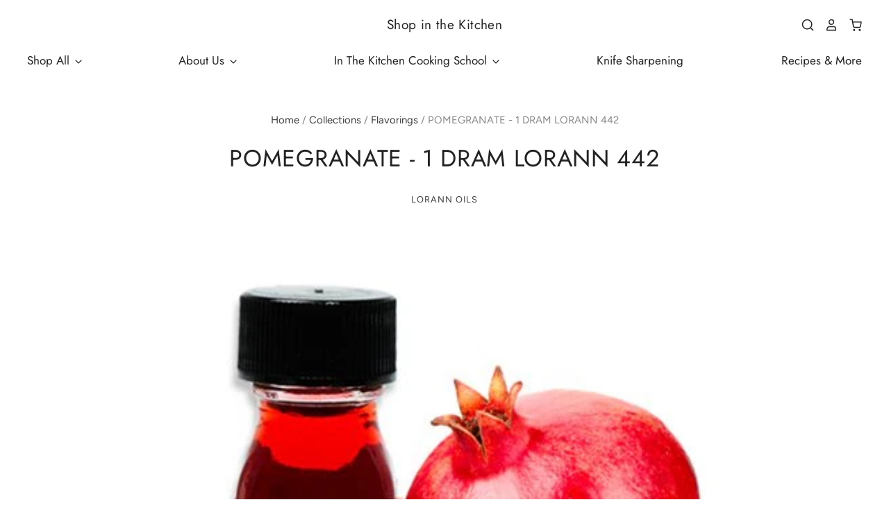

--- FILE ---
content_type: text/html; charset=utf-8
request_url: https://shopinthekitchen.com/products/0afa8de1-1464-11e9-edec-4a60d58314ee
body_size: 26315
content:
<!doctype html>
<html class="no-js no-touch" lang="en">
<head> 
  <!-- Snap Pixel Code -->
<script type='text/javascript'>
(function(e,t,n){if(e.snaptr)return;var a=e.snaptr=function()
{a.handleRequest?a.handleRequest.apply(a,arguments):a.queue.push(arguments)};
a.queue=[];var s='script';r=t.createElement(s);r.async=!0;
r.src=n;var u=t.getElementsByTagName(s)[0];
u.parentNode.insertBefore(r,u);})(window,document,
'https://sc-static.net/scevent.min.js');

snaptr('init', 'c7517192-b72e-4a8e-b734-56d1241625eb', {
'user_email': '__INSERT_USER_EMAIL__'
});

snaptr('track', 'PAGE_VIEW');

</script>
<!-- End Snap Pixel Code -->
   <!-- Google tag (gtag.js) -->
<script async src="https://www.googletagmanager.com/gtag/js?id=G-WXVNT6SMTJ"></script>
<script>
  window.dataLayer = window.dataLayer || [];
  function gtag(){dataLayer.push(arguments);}
  gtag('js', new Date());

  gtag('config', 'G-WXVNT6SMTJ');
</script>
  
  <script>
    window.Store = window.Store || {};
    window.Store.id = 1799422070;
  </script>

  <meta charset="utf-8">
  <meta http-equiv="X-UA-Compatible" content="IE=edge,chrome=1">
  <meta name="viewport" content="width=device-width,initial-scale=1" />

  <!-- Preconnect Domains -->
  <link rel="preconnect" href="https://cdn.shopify.com" crossorigin>
  <link rel="preconnect" href="https://fonts.shopify.com" crossorigin>
  <link rel="preconnect" href="https://monorail-edge.shopifysvc.com">

  <!-- Preload Assets -->
  <link rel="preload" href="//shopinthekitchen.com/cdn/shop/t/19/assets/theme.css?v=81678947275805552111759332157" as="style">
  <link rel="preload" href="//shopinthekitchen.com/cdn/shop/t/19/assets/pacific.js?v=66819129492701782381695140243" as="script">

  <title>POMEGRANATE - 1 DRAM LORANN 442&ndash; Shop in the Kitchen
</title>

  
    <meta name="description" content="Lorann&#39;s Oils - Pomegranate Flavoring Available at In The Kitchen in the Strip District Pittsburgh&#39;s Home for Housewares" />
  

  
    <link rel="shortcut icon" href="//shopinthekitchen.com/cdn/shop/files/Add_a_heading_1_32x32.jpg?v=1613749199" type="image/png" />
  

  
    <link rel="canonical" href="https://shopinthekitchen.com/products/0afa8de1-1464-11e9-edec-4a60d58314ee" />
  

  <script>window.performance && window.performance.mark && window.performance.mark('shopify.content_for_header.start');</script><meta name="google-site-verification" content="dUI0_3LHiDKaxzorNavo6648mhP4-xUF-FlKRpTPirU">
<meta name="google-site-verification" content="dUI0_3LHiDKaxzorNavo6648mhP4-xUF-FlKRpTPirU">
<meta id="shopify-digital-wallet" name="shopify-digital-wallet" content="/1799422070/digital_wallets/dialog">
<link rel="alternate" type="application/json+oembed" href="https://shopinthekitchen.com/products/0afa8de1-1464-11e9-edec-4a60d58314ee.oembed">
<script async="async" src="/checkouts/internal/preloads.js?locale=en-US"></script>
<script id="shopify-features" type="application/json">{"accessToken":"cd9b4d6b31661442a46819d3efee5f48","betas":["rich-media-storefront-analytics"],"domain":"shopinthekitchen.com","predictiveSearch":true,"shopId":1799422070,"locale":"en"}</script>
<script>var Shopify = Shopify || {};
Shopify.shop = "dev-shopinthekitchen.myshopify.com";
Shopify.locale = "en";
Shopify.currency = {"active":"USD","rate":"1.0"};
Shopify.country = "US";
Shopify.theme = {"name":"Pacific (1-23-2023) (6-12-2023) (9-19-2023)","id":122417119350,"schema_name":"Pacific","schema_version":"6.1.0","theme_store_id":null,"role":"main"};
Shopify.theme.handle = "null";
Shopify.theme.style = {"id":null,"handle":null};
Shopify.cdnHost = "shopinthekitchen.com/cdn";
Shopify.routes = Shopify.routes || {};
Shopify.routes.root = "/";</script>
<script type="module">!function(o){(o.Shopify=o.Shopify||{}).modules=!0}(window);</script>
<script>!function(o){function n(){var o=[];function n(){o.push(Array.prototype.slice.apply(arguments))}return n.q=o,n}var t=o.Shopify=o.Shopify||{};t.loadFeatures=n(),t.autoloadFeatures=n()}(window);</script>
<script id="shop-js-analytics" type="application/json">{"pageType":"product"}</script>
<script defer="defer" async type="module" src="//shopinthekitchen.com/cdn/shopifycloud/shop-js/modules/v2/client.init-shop-cart-sync_BT-GjEfc.en.esm.js"></script>
<script defer="defer" async type="module" src="//shopinthekitchen.com/cdn/shopifycloud/shop-js/modules/v2/chunk.common_D58fp_Oc.esm.js"></script>
<script defer="defer" async type="module" src="//shopinthekitchen.com/cdn/shopifycloud/shop-js/modules/v2/chunk.modal_xMitdFEc.esm.js"></script>
<script type="module">
  await import("//shopinthekitchen.com/cdn/shopifycloud/shop-js/modules/v2/client.init-shop-cart-sync_BT-GjEfc.en.esm.js");
await import("//shopinthekitchen.com/cdn/shopifycloud/shop-js/modules/v2/chunk.common_D58fp_Oc.esm.js");
await import("//shopinthekitchen.com/cdn/shopifycloud/shop-js/modules/v2/chunk.modal_xMitdFEc.esm.js");

  window.Shopify.SignInWithShop?.initShopCartSync?.({"fedCMEnabled":true,"windoidEnabled":true});

</script>
<script>(function() {
  var isLoaded = false;
  function asyncLoad() {
    if (isLoaded) return;
    isLoaded = true;
    var urls = ["https:\/\/cdn.shopify.com\/s\/files\/1\/0017\/9942\/2070\/t\/10\/assets\/globostores_init.js?shop=dev-shopinthekitchen.myshopify.com","https:\/\/gift-reggie.eshopadmin.com\/static\/js\/agglomeration.js?shop=dev-shopinthekitchen.myshopify.com","https:\/\/s1.staq-cdn.com\/grow\/api\/js\/1799422070\/main.js?sId=1799422070\u0026v=88YTFQLXAEUDJUH9M5V6696I\u0026shop=dev-shopinthekitchen.myshopify.com"];
    for (var i = 0; i < urls.length; i++) {
      var s = document.createElement('script');
      s.type = 'text/javascript';
      s.async = true;
      s.src = urls[i];
      var x = document.getElementsByTagName('script')[0];
      x.parentNode.insertBefore(s, x);
    }
  };
  if(window.attachEvent) {
    window.attachEvent('onload', asyncLoad);
  } else {
    window.addEventListener('load', asyncLoad, false);
  }
})();</script>
<script id="__st">var __st={"a":1799422070,"offset":-18000,"reqid":"9746b714-e343-46dd-9dc4-f4120af09eb3-1769056456","pageurl":"shopinthekitchen.com\/products\/0afa8de1-1464-11e9-edec-4a60d58314ee","u":"16630299b7a2","p":"product","rtyp":"product","rid":4448874004598};</script>
<script>window.ShopifyPaypalV4VisibilityTracking = true;</script>
<script id="captcha-bootstrap">!function(){'use strict';const t='contact',e='account',n='new_comment',o=[[t,t],['blogs',n],['comments',n],[t,'customer']],c=[[e,'customer_login'],[e,'guest_login'],[e,'recover_customer_password'],[e,'create_customer']],r=t=>t.map((([t,e])=>`form[action*='/${t}']:not([data-nocaptcha='true']) input[name='form_type'][value='${e}']`)).join(','),a=t=>()=>t?[...document.querySelectorAll(t)].map((t=>t.form)):[];function s(){const t=[...o],e=r(t);return a(e)}const i='password',u='form_key',d=['recaptcha-v3-token','g-recaptcha-response','h-captcha-response',i],f=()=>{try{return window.sessionStorage}catch{return}},m='__shopify_v',_=t=>t.elements[u];function p(t,e,n=!1){try{const o=window.sessionStorage,c=JSON.parse(o.getItem(e)),{data:r}=function(t){const{data:e,action:n}=t;return t[m]||n?{data:e,action:n}:{data:t,action:n}}(c);for(const[e,n]of Object.entries(r))t.elements[e]&&(t.elements[e].value=n);n&&o.removeItem(e)}catch(o){console.error('form repopulation failed',{error:o})}}const l='form_type',E='cptcha';function T(t){t.dataset[E]=!0}const w=window,h=w.document,L='Shopify',v='ce_forms',y='captcha';let A=!1;((t,e)=>{const n=(g='f06e6c50-85a8-45c8-87d0-21a2b65856fe',I='https://cdn.shopify.com/shopifycloud/storefront-forms-hcaptcha/ce_storefront_forms_captcha_hcaptcha.v1.5.2.iife.js',D={infoText:'Protected by hCaptcha',privacyText:'Privacy',termsText:'Terms'},(t,e,n)=>{const o=w[L][v],c=o.bindForm;if(c)return c(t,g,e,D).then(n);var r;o.q.push([[t,g,e,D],n]),r=I,A||(h.body.append(Object.assign(h.createElement('script'),{id:'captcha-provider',async:!0,src:r})),A=!0)});var g,I,D;w[L]=w[L]||{},w[L][v]=w[L][v]||{},w[L][v].q=[],w[L][y]=w[L][y]||{},w[L][y].protect=function(t,e){n(t,void 0,e),T(t)},Object.freeze(w[L][y]),function(t,e,n,w,h,L){const[v,y,A,g]=function(t,e,n){const i=e?o:[],u=t?c:[],d=[...i,...u],f=r(d),m=r(i),_=r(d.filter((([t,e])=>n.includes(e))));return[a(f),a(m),a(_),s()]}(w,h,L),I=t=>{const e=t.target;return e instanceof HTMLFormElement?e:e&&e.form},D=t=>v().includes(t);t.addEventListener('submit',(t=>{const e=I(t);if(!e)return;const n=D(e)&&!e.dataset.hcaptchaBound&&!e.dataset.recaptchaBound,o=_(e),c=g().includes(e)&&(!o||!o.value);(n||c)&&t.preventDefault(),c&&!n&&(function(t){try{if(!f())return;!function(t){const e=f();if(!e)return;const n=_(t);if(!n)return;const o=n.value;o&&e.removeItem(o)}(t);const e=Array.from(Array(32),(()=>Math.random().toString(36)[2])).join('');!function(t,e){_(t)||t.append(Object.assign(document.createElement('input'),{type:'hidden',name:u})),t.elements[u].value=e}(t,e),function(t,e){const n=f();if(!n)return;const o=[...t.querySelectorAll(`input[type='${i}']`)].map((({name:t})=>t)),c=[...d,...o],r={};for(const[a,s]of new FormData(t).entries())c.includes(a)||(r[a]=s);n.setItem(e,JSON.stringify({[m]:1,action:t.action,data:r}))}(t,e)}catch(e){console.error('failed to persist form',e)}}(e),e.submit())}));const S=(t,e)=>{t&&!t.dataset[E]&&(n(t,e.some((e=>e===t))),T(t))};for(const o of['focusin','change'])t.addEventListener(o,(t=>{const e=I(t);D(e)&&S(e,y())}));const B=e.get('form_key'),M=e.get(l),P=B&&M;t.addEventListener('DOMContentLoaded',(()=>{const t=y();if(P)for(const e of t)e.elements[l].value===M&&p(e,B);[...new Set([...A(),...v().filter((t=>'true'===t.dataset.shopifyCaptcha))])].forEach((e=>S(e,t)))}))}(h,new URLSearchParams(w.location.search),n,t,e,['guest_login'])})(!0,!0)}();</script>
<script integrity="sha256-4kQ18oKyAcykRKYeNunJcIwy7WH5gtpwJnB7kiuLZ1E=" data-source-attribution="shopify.loadfeatures" defer="defer" src="//shopinthekitchen.com/cdn/shopifycloud/storefront/assets/storefront/load_feature-a0a9edcb.js" crossorigin="anonymous"></script>
<script data-source-attribution="shopify.dynamic_checkout.dynamic.init">var Shopify=Shopify||{};Shopify.PaymentButton=Shopify.PaymentButton||{isStorefrontPortableWallets:!0,init:function(){window.Shopify.PaymentButton.init=function(){};var t=document.createElement("script");t.src="https://shopinthekitchen.com/cdn/shopifycloud/portable-wallets/latest/portable-wallets.en.js",t.type="module",document.head.appendChild(t)}};
</script>
<script data-source-attribution="shopify.dynamic_checkout.buyer_consent">
  function portableWalletsHideBuyerConsent(e){var t=document.getElementById("shopify-buyer-consent"),n=document.getElementById("shopify-subscription-policy-button");t&&n&&(t.classList.add("hidden"),t.setAttribute("aria-hidden","true"),n.removeEventListener("click",e))}function portableWalletsShowBuyerConsent(e){var t=document.getElementById("shopify-buyer-consent"),n=document.getElementById("shopify-subscription-policy-button");t&&n&&(t.classList.remove("hidden"),t.removeAttribute("aria-hidden"),n.addEventListener("click",e))}window.Shopify?.PaymentButton&&(window.Shopify.PaymentButton.hideBuyerConsent=portableWalletsHideBuyerConsent,window.Shopify.PaymentButton.showBuyerConsent=portableWalletsShowBuyerConsent);
</script>
<script>
  function portableWalletsCleanup(e){e&&e.src&&console.error("Failed to load portable wallets script "+e.src);var t=document.querySelectorAll("shopify-accelerated-checkout .shopify-payment-button__skeleton, shopify-accelerated-checkout-cart .wallet-cart-button__skeleton"),e=document.getElementById("shopify-buyer-consent");for(let e=0;e<t.length;e++)t[e].remove();e&&e.remove()}function portableWalletsNotLoadedAsModule(e){e instanceof ErrorEvent&&"string"==typeof e.message&&e.message.includes("import.meta")&&"string"==typeof e.filename&&e.filename.includes("portable-wallets")&&(window.removeEventListener("error",portableWalletsNotLoadedAsModule),window.Shopify.PaymentButton.failedToLoad=e,"loading"===document.readyState?document.addEventListener("DOMContentLoaded",window.Shopify.PaymentButton.init):window.Shopify.PaymentButton.init())}window.addEventListener("error",portableWalletsNotLoadedAsModule);
</script>

<script type="module" src="https://shopinthekitchen.com/cdn/shopifycloud/portable-wallets/latest/portable-wallets.en.js" onError="portableWalletsCleanup(this)" crossorigin="anonymous"></script>
<script nomodule>
  document.addEventListener("DOMContentLoaded", portableWalletsCleanup);
</script>

<link id="shopify-accelerated-checkout-styles" rel="stylesheet" media="screen" href="https://shopinthekitchen.com/cdn/shopifycloud/portable-wallets/latest/accelerated-checkout-backwards-compat.css" crossorigin="anonymous">
<style id="shopify-accelerated-checkout-cart">
        #shopify-buyer-consent {
  margin-top: 1em;
  display: inline-block;
  width: 100%;
}

#shopify-buyer-consent.hidden {
  display: none;
}

#shopify-subscription-policy-button {
  background: none;
  border: none;
  padding: 0;
  text-decoration: underline;
  font-size: inherit;
  cursor: pointer;
}

#shopify-subscription-policy-button::before {
  box-shadow: none;
}

      </style>

<script>window.performance && window.performance.mark && window.performance.mark('shopify.content_for_header.end');</script>

  
  















<meta property="og:site_name" content="Shop in the Kitchen">
<meta property="og:url" content="https://shopinthekitchen.com/products/0afa8de1-1464-11e9-edec-4a60d58314ee">
<meta property="og:title" content="POMEGRANATE - 1 DRAM LORANN 442">
<meta property="og:type" content="website">
<meta property="og:description" content="Lorann&#39;s Oils - Pomegranate Flavoring Available at In The Kitchen in the Strip District Pittsburgh&#39;s Home for Housewares">




    
    
    

    
    
    <meta
      property="og:image"
      content="https://shopinthekitchen.com/cdn/shop/products/6d6311af8298a6f388dbce49d0af803e2d892035_1200x1200.jpg?v=1586103633"
    />
    <meta
      property="og:image:secure_url"
      content="https://shopinthekitchen.com/cdn/shop/products/6d6311af8298a6f388dbce49d0af803e2d892035_1200x1200.jpg?v=1586103633"
    />
    <meta property="og:image:width" content="1200" />
    <meta property="og:image:height" content="1200" />
    
    
    <meta property="og:image:alt" content="Lorann's Pomegranate Flavor - 1 Dram" />
  
















<meta name="twitter:title" content="POMEGRANATE - 1 DRAM LORANN 442">
<meta name="twitter:description" content="Lorann&#39;s Oils - Pomegranate Flavoring Available at In The Kitchen in the Strip District Pittsburgh&#39;s Home for Housewares">


    
    
    
      
      
      <meta name="twitter:card" content="summary">
    
    
    <meta
      property="twitter:image"
      content="https://shopinthekitchen.com/cdn/shop/products/6d6311af8298a6f388dbce49d0af803e2d892035_1200x1200_crop_center.jpg?v=1586103633"
    />
    <meta property="twitter:image:width" content="1200" />
    <meta property="twitter:image:height" content="1200" />
    
    
    <meta property="twitter:image:alt" content="Lorann&#39;s Pomegranate Flavor - 1 Dram" />
  



  <!-- Theme CSS -->
  <link rel="stylesheet" href="//shopinthekitchen.com/cdn/shop/t/19/assets/theme.css?v=81678947275805552111759332157">

  <!-- Theme object -->
  
  <script>
  
    window.Shop = {};
  
    Shop.cartQuantityError = {
      title: "Not available",
      message: "You can only have ** quantity ** ** title ** in your cart.",
      button: "Okay",
    };
  
    Shop.moneyFormat = "\u003cspan class=money\u003e${{amount}} USD\u003c\/span\u003e";
  
    
  
    
  
    
  
    window.Theme = {
      version: '6.1.0',
      name: 'Pacific',
      routes: {
        "root_url": "/",
        "account_url": "/account",
        "account_login_url": "/account/login",
        "account_logout_url": "/account/logout",
        "account_register_url": "/account/register",
        "account_addresses_url": "/account/addresses",
        "collections_url": "/collections",
        "all_products_collection_url": "/collections/all",
        "search_url": "/search",
        "predictive_search_url": "/search/suggest",
        "cart_url": "/cart",
        "cart_add_url": "/cart/add",
        "cart_change_url": "/cart/change",
        "cart_clear_url": "/cart/clear",
        "product_recommendations_url": "/recommendations/products"
      }
    };
  </script>
  

<!--DOOFINDER-SHOPIFY-->  <!--/DOOFINDER-SHOPIFY--><link href="https://monorail-edge.shopifysvc.com" rel="dns-prefetch">
<script>(function(){if ("sendBeacon" in navigator && "performance" in window) {try {var session_token_from_headers = performance.getEntriesByType('navigation')[0].serverTiming.find(x => x.name == '_s').description;} catch {var session_token_from_headers = undefined;}var session_cookie_matches = document.cookie.match(/_shopify_s=([^;]*)/);var session_token_from_cookie = session_cookie_matches && session_cookie_matches.length === 2 ? session_cookie_matches[1] : "";var session_token = session_token_from_headers || session_token_from_cookie || "";function handle_abandonment_event(e) {var entries = performance.getEntries().filter(function(entry) {return /monorail-edge.shopifysvc.com/.test(entry.name);});if (!window.abandonment_tracked && entries.length === 0) {window.abandonment_tracked = true;var currentMs = Date.now();var navigation_start = performance.timing.navigationStart;var payload = {shop_id: 1799422070,url: window.location.href,navigation_start,duration: currentMs - navigation_start,session_token,page_type: "product"};window.navigator.sendBeacon("https://monorail-edge.shopifysvc.com/v1/produce", JSON.stringify({schema_id: "online_store_buyer_site_abandonment/1.1",payload: payload,metadata: {event_created_at_ms: currentMs,event_sent_at_ms: currentMs}}));}}window.addEventListener('pagehide', handle_abandonment_event);}}());</script>
<script id="web-pixels-manager-setup">(function e(e,d,r,n,o){if(void 0===o&&(o={}),!Boolean(null===(a=null===(i=window.Shopify)||void 0===i?void 0:i.analytics)||void 0===a?void 0:a.replayQueue)){var i,a;window.Shopify=window.Shopify||{};var t=window.Shopify;t.analytics=t.analytics||{};var s=t.analytics;s.replayQueue=[],s.publish=function(e,d,r){return s.replayQueue.push([e,d,r]),!0};try{self.performance.mark("wpm:start")}catch(e){}var l=function(){var e={modern:/Edge?\/(1{2}[4-9]|1[2-9]\d|[2-9]\d{2}|\d{4,})\.\d+(\.\d+|)|Firefox\/(1{2}[4-9]|1[2-9]\d|[2-9]\d{2}|\d{4,})\.\d+(\.\d+|)|Chrom(ium|e)\/(9{2}|\d{3,})\.\d+(\.\d+|)|(Maci|X1{2}).+ Version\/(15\.\d+|(1[6-9]|[2-9]\d|\d{3,})\.\d+)([,.]\d+|)( \(\w+\)|)( Mobile\/\w+|) Safari\/|Chrome.+OPR\/(9{2}|\d{3,})\.\d+\.\d+|(CPU[ +]OS|iPhone[ +]OS|CPU[ +]iPhone|CPU IPhone OS|CPU iPad OS)[ +]+(15[._]\d+|(1[6-9]|[2-9]\d|\d{3,})[._]\d+)([._]\d+|)|Android:?[ /-](13[3-9]|1[4-9]\d|[2-9]\d{2}|\d{4,})(\.\d+|)(\.\d+|)|Android.+Firefox\/(13[5-9]|1[4-9]\d|[2-9]\d{2}|\d{4,})\.\d+(\.\d+|)|Android.+Chrom(ium|e)\/(13[3-9]|1[4-9]\d|[2-9]\d{2}|\d{4,})\.\d+(\.\d+|)|SamsungBrowser\/([2-9]\d|\d{3,})\.\d+/,legacy:/Edge?\/(1[6-9]|[2-9]\d|\d{3,})\.\d+(\.\d+|)|Firefox\/(5[4-9]|[6-9]\d|\d{3,})\.\d+(\.\d+|)|Chrom(ium|e)\/(5[1-9]|[6-9]\d|\d{3,})\.\d+(\.\d+|)([\d.]+$|.*Safari\/(?![\d.]+ Edge\/[\d.]+$))|(Maci|X1{2}).+ Version\/(10\.\d+|(1[1-9]|[2-9]\d|\d{3,})\.\d+)([,.]\d+|)( \(\w+\)|)( Mobile\/\w+|) Safari\/|Chrome.+OPR\/(3[89]|[4-9]\d|\d{3,})\.\d+\.\d+|(CPU[ +]OS|iPhone[ +]OS|CPU[ +]iPhone|CPU IPhone OS|CPU iPad OS)[ +]+(10[._]\d+|(1[1-9]|[2-9]\d|\d{3,})[._]\d+)([._]\d+|)|Android:?[ /-](13[3-9]|1[4-9]\d|[2-9]\d{2}|\d{4,})(\.\d+|)(\.\d+|)|Mobile Safari.+OPR\/([89]\d|\d{3,})\.\d+\.\d+|Android.+Firefox\/(13[5-9]|1[4-9]\d|[2-9]\d{2}|\d{4,})\.\d+(\.\d+|)|Android.+Chrom(ium|e)\/(13[3-9]|1[4-9]\d|[2-9]\d{2}|\d{4,})\.\d+(\.\d+|)|Android.+(UC? ?Browser|UCWEB|U3)[ /]?(15\.([5-9]|\d{2,})|(1[6-9]|[2-9]\d|\d{3,})\.\d+)\.\d+|SamsungBrowser\/(5\.\d+|([6-9]|\d{2,})\.\d+)|Android.+MQ{2}Browser\/(14(\.(9|\d{2,})|)|(1[5-9]|[2-9]\d|\d{3,})(\.\d+|))(\.\d+|)|K[Aa][Ii]OS\/(3\.\d+|([4-9]|\d{2,})\.\d+)(\.\d+|)/},d=e.modern,r=e.legacy,n=navigator.userAgent;return n.match(d)?"modern":n.match(r)?"legacy":"unknown"}(),u="modern"===l?"modern":"legacy",c=(null!=n?n:{modern:"",legacy:""})[u],f=function(e){return[e.baseUrl,"/wpm","/b",e.hashVersion,"modern"===e.buildTarget?"m":"l",".js"].join("")}({baseUrl:d,hashVersion:r,buildTarget:u}),m=function(e){var d=e.version,r=e.bundleTarget,n=e.surface,o=e.pageUrl,i=e.monorailEndpoint;return{emit:function(e){var a=e.status,t=e.errorMsg,s=(new Date).getTime(),l=JSON.stringify({metadata:{event_sent_at_ms:s},events:[{schema_id:"web_pixels_manager_load/3.1",payload:{version:d,bundle_target:r,page_url:o,status:a,surface:n,error_msg:t},metadata:{event_created_at_ms:s}}]});if(!i)return console&&console.warn&&console.warn("[Web Pixels Manager] No Monorail endpoint provided, skipping logging."),!1;try{return self.navigator.sendBeacon.bind(self.navigator)(i,l)}catch(e){}var u=new XMLHttpRequest;try{return u.open("POST",i,!0),u.setRequestHeader("Content-Type","text/plain"),u.send(l),!0}catch(e){return console&&console.warn&&console.warn("[Web Pixels Manager] Got an unhandled error while logging to Monorail."),!1}}}}({version:r,bundleTarget:l,surface:e.surface,pageUrl:self.location.href,monorailEndpoint:e.monorailEndpoint});try{o.browserTarget=l,function(e){var d=e.src,r=e.async,n=void 0===r||r,o=e.onload,i=e.onerror,a=e.sri,t=e.scriptDataAttributes,s=void 0===t?{}:t,l=document.createElement("script"),u=document.querySelector("head"),c=document.querySelector("body");if(l.async=n,l.src=d,a&&(l.integrity=a,l.crossOrigin="anonymous"),s)for(var f in s)if(Object.prototype.hasOwnProperty.call(s,f))try{l.dataset[f]=s[f]}catch(e){}if(o&&l.addEventListener("load",o),i&&l.addEventListener("error",i),u)u.appendChild(l);else{if(!c)throw new Error("Did not find a head or body element to append the script");c.appendChild(l)}}({src:f,async:!0,onload:function(){if(!function(){var e,d;return Boolean(null===(d=null===(e=window.Shopify)||void 0===e?void 0:e.analytics)||void 0===d?void 0:d.initialized)}()){var d=window.webPixelsManager.init(e)||void 0;if(d){var r=window.Shopify.analytics;r.replayQueue.forEach((function(e){var r=e[0],n=e[1],o=e[2];d.publishCustomEvent(r,n,o)})),r.replayQueue=[],r.publish=d.publishCustomEvent,r.visitor=d.visitor,r.initialized=!0}}},onerror:function(){return m.emit({status:"failed",errorMsg:"".concat(f," has failed to load")})},sri:function(e){var d=/^sha384-[A-Za-z0-9+/=]+$/;return"string"==typeof e&&d.test(e)}(c)?c:"",scriptDataAttributes:o}),m.emit({status:"loading"})}catch(e){m.emit({status:"failed",errorMsg:(null==e?void 0:e.message)||"Unknown error"})}}})({shopId: 1799422070,storefrontBaseUrl: "https://shopinthekitchen.com",extensionsBaseUrl: "https://extensions.shopifycdn.com/cdn/shopifycloud/web-pixels-manager",monorailEndpoint: "https://monorail-edge.shopifysvc.com/unstable/produce_batch",surface: "storefront-renderer",enabledBetaFlags: ["2dca8a86"],webPixelsConfigList: [{"id":"298418294","configuration":"{\"config\":\"{\\\"pixel_id\\\":\\\"G-WXVNT6SMTJ\\\",\\\"target_country\\\":\\\"US\\\",\\\"gtag_events\\\":[{\\\"type\\\":\\\"begin_checkout\\\",\\\"action_label\\\":\\\"G-WXVNT6SMTJ\\\"},{\\\"type\\\":\\\"search\\\",\\\"action_label\\\":\\\"G-WXVNT6SMTJ\\\"},{\\\"type\\\":\\\"view_item\\\",\\\"action_label\\\":[\\\"G-WXVNT6SMTJ\\\",\\\"MC-3T7SZB2YRZ\\\"]},{\\\"type\\\":\\\"purchase\\\",\\\"action_label\\\":[\\\"G-WXVNT6SMTJ\\\",\\\"MC-3T7SZB2YRZ\\\"]},{\\\"type\\\":\\\"page_view\\\",\\\"action_label\\\":[\\\"G-WXVNT6SMTJ\\\",\\\"MC-3T7SZB2YRZ\\\"]},{\\\"type\\\":\\\"add_payment_info\\\",\\\"action_label\\\":\\\"G-WXVNT6SMTJ\\\"},{\\\"type\\\":\\\"add_to_cart\\\",\\\"action_label\\\":\\\"G-WXVNT6SMTJ\\\"}],\\\"enable_monitoring_mode\\\":false}\"}","eventPayloadVersion":"v1","runtimeContext":"OPEN","scriptVersion":"b2a88bafab3e21179ed38636efcd8a93","type":"APP","apiClientId":1780363,"privacyPurposes":[],"dataSharingAdjustments":{"protectedCustomerApprovalScopes":["read_customer_address","read_customer_email","read_customer_name","read_customer_personal_data","read_customer_phone"]}},{"id":"36798582","configuration":"{\"tagID\":\"2613890015881\"}","eventPayloadVersion":"v1","runtimeContext":"STRICT","scriptVersion":"18031546ee651571ed29edbe71a3550b","type":"APP","apiClientId":3009811,"privacyPurposes":["ANALYTICS","MARKETING","SALE_OF_DATA"],"dataSharingAdjustments":{"protectedCustomerApprovalScopes":["read_customer_address","read_customer_email","read_customer_name","read_customer_personal_data","read_customer_phone"]}},{"id":"shopify-app-pixel","configuration":"{}","eventPayloadVersion":"v1","runtimeContext":"STRICT","scriptVersion":"0450","apiClientId":"shopify-pixel","type":"APP","privacyPurposes":["ANALYTICS","MARKETING"]},{"id":"shopify-custom-pixel","eventPayloadVersion":"v1","runtimeContext":"LAX","scriptVersion":"0450","apiClientId":"shopify-pixel","type":"CUSTOM","privacyPurposes":["ANALYTICS","MARKETING"]}],isMerchantRequest: false,initData: {"shop":{"name":"Shop in the Kitchen","paymentSettings":{"currencyCode":"USD"},"myshopifyDomain":"dev-shopinthekitchen.myshopify.com","countryCode":"US","storefrontUrl":"https:\/\/shopinthekitchen.com"},"customer":null,"cart":null,"checkout":null,"productVariants":[{"price":{"amount":1.99,"currencyCode":"USD"},"product":{"title":"POMEGRANATE - 1 DRAM LORANN 442","vendor":"LORANN OILS","id":"4448874004598","untranslatedTitle":"POMEGRANATE - 1 DRAM LORANN 442","url":"\/products\/0afa8de1-1464-11e9-edec-4a60d58314ee","type":"FOOD"},"id":"31525944688758","image":{"src":"\/\/shopinthekitchen.com\/cdn\/shop\/products\/6d6311af8298a6f388dbce49d0af803e2d892035.jpg?v=1586103633"},"sku":"2937439","title":"Default Title","untranslatedTitle":"Default Title"}],"purchasingCompany":null},},"https://shopinthekitchen.com/cdn","fcfee988w5aeb613cpc8e4bc33m6693e112",{"modern":"","legacy":""},{"shopId":"1799422070","storefrontBaseUrl":"https:\/\/shopinthekitchen.com","extensionBaseUrl":"https:\/\/extensions.shopifycdn.com\/cdn\/shopifycloud\/web-pixels-manager","surface":"storefront-renderer","enabledBetaFlags":"[\"2dca8a86\"]","isMerchantRequest":"false","hashVersion":"fcfee988w5aeb613cpc8e4bc33m6693e112","publish":"custom","events":"[[\"page_viewed\",{}],[\"product_viewed\",{\"productVariant\":{\"price\":{\"amount\":1.99,\"currencyCode\":\"USD\"},\"product\":{\"title\":\"POMEGRANATE - 1 DRAM LORANN 442\",\"vendor\":\"LORANN OILS\",\"id\":\"4448874004598\",\"untranslatedTitle\":\"POMEGRANATE - 1 DRAM LORANN 442\",\"url\":\"\/products\/0afa8de1-1464-11e9-edec-4a60d58314ee\",\"type\":\"FOOD\"},\"id\":\"31525944688758\",\"image\":{\"src\":\"\/\/shopinthekitchen.com\/cdn\/shop\/products\/6d6311af8298a6f388dbce49d0af803e2d892035.jpg?v=1586103633\"},\"sku\":\"2937439\",\"title\":\"Default Title\",\"untranslatedTitle\":\"Default Title\"}}]]"});</script><script>
  window.ShopifyAnalytics = window.ShopifyAnalytics || {};
  window.ShopifyAnalytics.meta = window.ShopifyAnalytics.meta || {};
  window.ShopifyAnalytics.meta.currency = 'USD';
  var meta = {"product":{"id":4448874004598,"gid":"gid:\/\/shopify\/Product\/4448874004598","vendor":"LORANN OILS","type":"FOOD","handle":"0afa8de1-1464-11e9-edec-4a60d58314ee","variants":[{"id":31525944688758,"price":199,"name":"POMEGRANATE - 1 DRAM LORANN 442","public_title":null,"sku":"2937439"}],"remote":false},"page":{"pageType":"product","resourceType":"product","resourceId":4448874004598,"requestId":"9746b714-e343-46dd-9dc4-f4120af09eb3-1769056456"}};
  for (var attr in meta) {
    window.ShopifyAnalytics.meta[attr] = meta[attr];
  }
</script>
<script class="analytics">
  (function () {
    var customDocumentWrite = function(content) {
      var jquery = null;

      if (window.jQuery) {
        jquery = window.jQuery;
      } else if (window.Checkout && window.Checkout.$) {
        jquery = window.Checkout.$;
      }

      if (jquery) {
        jquery('body').append(content);
      }
    };

    var hasLoggedConversion = function(token) {
      if (token) {
        return document.cookie.indexOf('loggedConversion=' + token) !== -1;
      }
      return false;
    }

    var setCookieIfConversion = function(token) {
      if (token) {
        var twoMonthsFromNow = new Date(Date.now());
        twoMonthsFromNow.setMonth(twoMonthsFromNow.getMonth() + 2);

        document.cookie = 'loggedConversion=' + token + '; expires=' + twoMonthsFromNow;
      }
    }

    var trekkie = window.ShopifyAnalytics.lib = window.trekkie = window.trekkie || [];
    if (trekkie.integrations) {
      return;
    }
    trekkie.methods = [
      'identify',
      'page',
      'ready',
      'track',
      'trackForm',
      'trackLink'
    ];
    trekkie.factory = function(method) {
      return function() {
        var args = Array.prototype.slice.call(arguments);
        args.unshift(method);
        trekkie.push(args);
        return trekkie;
      };
    };
    for (var i = 0; i < trekkie.methods.length; i++) {
      var key = trekkie.methods[i];
      trekkie[key] = trekkie.factory(key);
    }
    trekkie.load = function(config) {
      trekkie.config = config || {};
      trekkie.config.initialDocumentCookie = document.cookie;
      var first = document.getElementsByTagName('script')[0];
      var script = document.createElement('script');
      script.type = 'text/javascript';
      script.onerror = function(e) {
        var scriptFallback = document.createElement('script');
        scriptFallback.type = 'text/javascript';
        scriptFallback.onerror = function(error) {
                var Monorail = {
      produce: function produce(monorailDomain, schemaId, payload) {
        var currentMs = new Date().getTime();
        var event = {
          schema_id: schemaId,
          payload: payload,
          metadata: {
            event_created_at_ms: currentMs,
            event_sent_at_ms: currentMs
          }
        };
        return Monorail.sendRequest("https://" + monorailDomain + "/v1/produce", JSON.stringify(event));
      },
      sendRequest: function sendRequest(endpointUrl, payload) {
        // Try the sendBeacon API
        if (window && window.navigator && typeof window.navigator.sendBeacon === 'function' && typeof window.Blob === 'function' && !Monorail.isIos12()) {
          var blobData = new window.Blob([payload], {
            type: 'text/plain'
          });

          if (window.navigator.sendBeacon(endpointUrl, blobData)) {
            return true;
          } // sendBeacon was not successful

        } // XHR beacon

        var xhr = new XMLHttpRequest();

        try {
          xhr.open('POST', endpointUrl);
          xhr.setRequestHeader('Content-Type', 'text/plain');
          xhr.send(payload);
        } catch (e) {
          console.log(e);
        }

        return false;
      },
      isIos12: function isIos12() {
        return window.navigator.userAgent.lastIndexOf('iPhone; CPU iPhone OS 12_') !== -1 || window.navigator.userAgent.lastIndexOf('iPad; CPU OS 12_') !== -1;
      }
    };
    Monorail.produce('monorail-edge.shopifysvc.com',
      'trekkie_storefront_load_errors/1.1',
      {shop_id: 1799422070,
      theme_id: 122417119350,
      app_name: "storefront",
      context_url: window.location.href,
      source_url: "//shopinthekitchen.com/cdn/s/trekkie.storefront.1bbfab421998800ff09850b62e84b8915387986d.min.js"});

        };
        scriptFallback.async = true;
        scriptFallback.src = '//shopinthekitchen.com/cdn/s/trekkie.storefront.1bbfab421998800ff09850b62e84b8915387986d.min.js';
        first.parentNode.insertBefore(scriptFallback, first);
      };
      script.async = true;
      script.src = '//shopinthekitchen.com/cdn/s/trekkie.storefront.1bbfab421998800ff09850b62e84b8915387986d.min.js';
      first.parentNode.insertBefore(script, first);
    };
    trekkie.load(
      {"Trekkie":{"appName":"storefront","development":false,"defaultAttributes":{"shopId":1799422070,"isMerchantRequest":null,"themeId":122417119350,"themeCityHash":"1878952609170859680","contentLanguage":"en","currency":"USD","eventMetadataId":"a3c6c89c-80f4-41ba-8c8d-96a6db9cfe0f"},"isServerSideCookieWritingEnabled":true,"monorailRegion":"shop_domain","enabledBetaFlags":["65f19447"]},"Session Attribution":{},"S2S":{"facebookCapiEnabled":false,"source":"trekkie-storefront-renderer","apiClientId":580111}}
    );

    var loaded = false;
    trekkie.ready(function() {
      if (loaded) return;
      loaded = true;

      window.ShopifyAnalytics.lib = window.trekkie;

      var originalDocumentWrite = document.write;
      document.write = customDocumentWrite;
      try { window.ShopifyAnalytics.merchantGoogleAnalytics.call(this); } catch(error) {};
      document.write = originalDocumentWrite;

      window.ShopifyAnalytics.lib.page(null,{"pageType":"product","resourceType":"product","resourceId":4448874004598,"requestId":"9746b714-e343-46dd-9dc4-f4120af09eb3-1769056456","shopifyEmitted":true});

      var match = window.location.pathname.match(/checkouts\/(.+)\/(thank_you|post_purchase)/)
      var token = match? match[1]: undefined;
      if (!hasLoggedConversion(token)) {
        setCookieIfConversion(token);
        window.ShopifyAnalytics.lib.track("Viewed Product",{"currency":"USD","variantId":31525944688758,"productId":4448874004598,"productGid":"gid:\/\/shopify\/Product\/4448874004598","name":"POMEGRANATE - 1 DRAM LORANN 442","price":"1.99","sku":"2937439","brand":"LORANN OILS","variant":null,"category":"FOOD","nonInteraction":true,"remote":false},undefined,undefined,{"shopifyEmitted":true});
      window.ShopifyAnalytics.lib.track("monorail:\/\/trekkie_storefront_viewed_product\/1.1",{"currency":"USD","variantId":31525944688758,"productId":4448874004598,"productGid":"gid:\/\/shopify\/Product\/4448874004598","name":"POMEGRANATE - 1 DRAM LORANN 442","price":"1.99","sku":"2937439","brand":"LORANN OILS","variant":null,"category":"FOOD","nonInteraction":true,"remote":false,"referer":"https:\/\/shopinthekitchen.com\/products\/0afa8de1-1464-11e9-edec-4a60d58314ee"});
      }
    });


        var eventsListenerScript = document.createElement('script');
        eventsListenerScript.async = true;
        eventsListenerScript.src = "//shopinthekitchen.com/cdn/shopifycloud/storefront/assets/shop_events_listener-3da45d37.js";
        document.getElementsByTagName('head')[0].appendChild(eventsListenerScript);

})();</script>
<script
  defer
  src="https://shopinthekitchen.com/cdn/shopifycloud/perf-kit/shopify-perf-kit-3.0.4.min.js"
  data-application="storefront-renderer"
  data-shop-id="1799422070"
  data-render-region="gcp-us-central1"
  data-page-type="product"
  data-theme-instance-id="122417119350"
  data-theme-name="Pacific"
  data-theme-version="6.1.0"
  data-monorail-region="shop_domain"
  data-resource-timing-sampling-rate="10"
  data-shs="true"
  data-shs-beacon="true"
  data-shs-export-with-fetch="true"
  data-shs-logs-sample-rate="1"
  data-shs-beacon-endpoint="https://shopinthekitchen.com/api/collect"
></script>
</head>






<body class="
  
  sidebar-disabled
  template-product
">
  <!-- BEGIN sections: header-group -->
<div id="shopify-section-sections--14575411757174__header" class="shopify-section shopify-section-group-header-group section-header"><div data-section-id="sections--14575411757174__header" data-section-type="header">
  <script
    type="application/json"
    data-section-data>
    {
      "settings": {
        "layout": "inline",
        "centerLogo": true,
        "sticky": true,
        "show_border": false,
        "enable_live_search": true
      }
    }
  </script>


  

  

    

  

  

  

  <div class="main-header-wrapper
    "
  >
    <div class="mobile-nav-wrapper" data-mobile-nav>
      <div class="mobile-nav-overlay" data-mobile-nav-overlay></div>
      <div class="site-mobile-nav" data-mobile-nav-panel>
        <div class="mobile-nav-close" data-mobile-nav-close>
          









  <svg class="svg-icon icon-close " xmlns="http://www.w3.org/2000/svg" width="20" height="20" viewBox="0 0 20 20" fill="none">
    <path d="M15 5L10 10L5 15" stroke="currentColor" stroke-width="1.5" stroke-linecap="round" stroke-linejoin="round"/>
    <path d="M5 5L10 10L15 15" stroke="currentColor" stroke-width="1.5" stroke-linecap="round" stroke-linejoin="round"/>
  </svg>


















































  

  

  





        </div>
        
        
        <nav class="mobile-nav-content">
          







<ul
  class="navmenu navmenu-depth-1"
  data-navmenu
  aria-label="Main Menu - Cooking Class Included"
>
  
    
    

    
    
    
    
    
<li class="navmenu-item      navmenu-item-parent      navmenu-id-shop-all      "
      
      data-navmenu-parent
      
    >
      <a
        class="navmenu-link navmenu-link-parent "
        href="/pages/shop-all"
        
          aria-haspopup="true"
          aria-expanded="false"
        
      >
        Shop All
        
          <span class="navmenu-icon navmenu-icon-depth-1"
            data-navmenu-trigger
          >
            
          































  <svg class="svg-icon icon-plus navmenu-svg-not-active" xmlns="http://www.w3.org/2000/svg" width="20" height="20" viewBox="0 0 20 20" fill="none">
    <path d="M10 4.16669V15.8334" stroke="currentColor" stroke-width="1.5" stroke-linecap="round" stroke-linejoin="round"/>
    <path d="M4.16675 10H15.8334" stroke="currentColor" stroke-width="1.5" stroke-linecap="round" stroke-linejoin="round"/>
  </svg>




























  

  

  





          





















  <svg class="svg-icon icon-minus navmenu-svg-active" xmlns="http://www.w3.org/2000/svg" width="20" height="20" viewBox="0 0 20 20" fill="none">
    <path d="M4.16675 10H15.8334" stroke="currentColor" stroke-width="1.5" stroke-linecap="round" stroke-linejoin="round"/>
  </svg>






































  

  

  





        
          </span>
        
      </a>
      
        



<ul
  class="navmenu navmenu-depth-2 navmenu-submenu"
  data-navmenu
  data-navmenu-submenu
  aria-label="Main Menu - Cooking Class Included"
>
  
    

    
    

    
<li
        class="navmenu-item        navmenu-item-parent        navmenu-id-bakeware"
        data-navmenu-parent
      >
        <a
          class="navmenu-link navmenu-link-parent "
          href="/pages/bakeware"
          
            aria-haspopup="true"
            aria-expanded="false"
          
        >
          Bakeware

          
            <span class="navmenu-icon navmenu-icon-depth-2"
              data-navmenu-trigger
            >
              
              
          































  <svg class="svg-icon icon-plus navmenu-svg-not-active" xmlns="http://www.w3.org/2000/svg" width="20" height="20" viewBox="0 0 20 20" fill="none">
    <path d="M10 4.16669V15.8334" stroke="currentColor" stroke-width="1.5" stroke-linecap="round" stroke-linejoin="round"/>
    <path d="M4.16675 10H15.8334" stroke="currentColor" stroke-width="1.5" stroke-linecap="round" stroke-linejoin="round"/>
  </svg>




























  

  

  





          





















  <svg class="svg-icon icon-minus navmenu-svg-active" xmlns="http://www.w3.org/2000/svg" width="20" height="20" viewBox="0 0 20 20" fill="none">
    <path d="M4.16675 10H15.8334" stroke="currentColor" stroke-width="1.5" stroke-linecap="round" stroke-linejoin="round"/>
  </svg>






































  

  

  





        
            </span>
          
        </a>

        



<ul
  class="navmenu navmenu-depth-3 navmenu-submenu"
  data-navmenu
  data-navmenu-submenu
  aria-label="Main Menu - Cooking Class Included"
>
  
    

    
    

    
      <li
        class="navmenu-item navmenu-id-baking-liners"
      >
        <a
          class="navmenu-link "
          href="/collections/cupcake-muffin-liners"
        >
          Baking Liners
        </a>
      </li>
    
  
    

    
    

    
      <li
        class="navmenu-item navmenu-id-bread-pans"
      >
        <a
          class="navmenu-link "
          href="/collections/bread-pans"
        >
          Bread Pans
        </a>
      </li>
    
  
    

    
    

    
      <li
        class="navmenu-item navmenu-id-bundt-pans"
      >
        <a
          class="navmenu-link "
          href="/collections/bundt-pans"
        >
          Bundt Pans
        </a>
      </li>
    
  
    

    
    

    
      <li
        class="navmenu-item navmenu-id-cookie-cutters"
      >
        <a
          class="navmenu-link "
          href="/collections/cookie-cutters"
        >
          Cookie Cutters
        </a>
      </li>
    
  
    

    
    

    
      <li
        class="navmenu-item navmenu-id-cookie-scoops"
      >
        <a
          class="navmenu-link "
          href="/collections/cookie-scoops"
        >
          Cookie Scoops
        </a>
      </li>
    
  
    

    
    

    
      <li
        class="navmenu-item navmenu-id-cookie-sheets"
      >
        <a
          class="navmenu-link "
          href="/collections/cookie-sheets"
        >
          Cookie Sheets
        </a>
      </li>
    
  
    

    
    

    
      <li
        class="navmenu-item navmenu-id-cooling-racks"
      >
        <a
          class="navmenu-link "
          href="/collections/cooling-racks"
        >
          Cooling Racks
        </a>
      </li>
    
  
    

    
    

    
      <li
        class="navmenu-item navmenu-id-cake-pans"
      >
        <a
          class="navmenu-link "
          href="/collections/cake-pans"
        >
          Cake Pans
        </a>
      </li>
    
  
    

    
    

    
      <li
        class="navmenu-item navmenu-id-cupcake-muffin-pans"
      >
        <a
          class="navmenu-link "
          href="/collections/cupcake-muffin-pans"
        >
          Cupcake & Muffin Pans
        </a>
      </li>
    
  
    

    
    

    
      <li
        class="navmenu-item navmenu-id-decorating-tools"
      >
        <a
          class="navmenu-link "
          href="/collections/decorating-tools"
        >
          Decorating Tools
        </a>
      </li>
    
  
    

    
    

    
      <li
        class="navmenu-item navmenu-id-measuring-cups-spoons"
      >
        <a
          class="navmenu-link "
          href="/collections/measuring-cups-spoons"
        >
          Measuring Cups & Spoons
        </a>
      </li>
    
  
    

    
    

    
      <li
        class="navmenu-item navmenu-id-mixing-bowls"
      >
        <a
          class="navmenu-link "
          href="/collections/mixing-bowls"
        >
          Mixing Bowls
        </a>
      </li>
    
  
    

    
    

    
      <li
        class="navmenu-item navmenu-id-pastry-bags"
      >
        <a
          class="navmenu-link "
          href="/collections/pastry-bags"
        >
          Pastry Bags
        </a>
      </li>
    
  
    

    
    

    
      <li
        class="navmenu-item navmenu-id-pie-dishes"
      >
        <a
          class="navmenu-link "
          href="/collections/pie-dishes"
        >
          Pie Dishes
        </a>
      </li>
    
  
    

    
    

    
      <li
        class="navmenu-item navmenu-id-pie-tools"
      >
        <a
          class="navmenu-link "
          href="/collections/pie-tools"
        >
          Pie Tools
        </a>
      </li>
    
  
    

    
    

    
      <li
        class="navmenu-item navmenu-id-piping-tips"
      >
        <a
          class="navmenu-link "
          href="/collections/piping-tips"
        >
          Piping Tips
        </a>
      </li>
    
  
    

    
    

    
      <li
        class="navmenu-item navmenu-id-scales"
      >
        <a
          class="navmenu-link "
          href="/collections/scales"
        >
          Scales
        </a>
      </li>
    
  
    

    
    

    
      <li
        class="navmenu-item navmenu-id-speciality-pans"
      >
        <a
          class="navmenu-link "
          href="/collections/speciality-pans"
        >
          Speciality Pans
        </a>
      </li>
    
  
    

    
    

    
      <li
        class="navmenu-item navmenu-id-tools"
      >
        <a
          class="navmenu-link "
          href="/collections/tools"
        >
          Tools
        </a>
      </li>
    
  
</ul>

      </li>
    
  
    

    
    

    
<li
        class="navmenu-item        navmenu-item-parent        navmenu-id-barware"
        data-navmenu-parent
      >
        <a
          class="navmenu-link navmenu-link-parent "
          href="/pages/barware"
          
            aria-haspopup="true"
            aria-expanded="false"
          
        >
          Barware

          
            <span class="navmenu-icon navmenu-icon-depth-2"
              data-navmenu-trigger
            >
              
              
          































  <svg class="svg-icon icon-plus navmenu-svg-not-active" xmlns="http://www.w3.org/2000/svg" width="20" height="20" viewBox="0 0 20 20" fill="none">
    <path d="M10 4.16669V15.8334" stroke="currentColor" stroke-width="1.5" stroke-linecap="round" stroke-linejoin="round"/>
    <path d="M4.16675 10H15.8334" stroke="currentColor" stroke-width="1.5" stroke-linecap="round" stroke-linejoin="round"/>
  </svg>




























  

  

  





          





















  <svg class="svg-icon icon-minus navmenu-svg-active" xmlns="http://www.w3.org/2000/svg" width="20" height="20" viewBox="0 0 20 20" fill="none">
    <path d="M4.16675 10H15.8334" stroke="currentColor" stroke-width="1.5" stroke-linecap="round" stroke-linejoin="round"/>
  </svg>






































  

  

  





        
            </span>
          
        </a>

        



<ul
  class="navmenu navmenu-depth-3 navmenu-submenu"
  data-navmenu
  data-navmenu-submenu
  aria-label="Main Menu - Cooking Class Included"
>
  
    

    
    

    
      <li
        class="navmenu-item navmenu-id-bar-glassware"
      >
        <a
          class="navmenu-link "
          href="/collections/bar-glassware"
        >
          Bar Glassware
        </a>
      </li>
    
  
    

    
    

    
      <li
        class="navmenu-item navmenu-id-barware-accessories"
      >
        <a
          class="navmenu-link "
          href="/collections/barware-accessories/Barware+Drink-Charms+Drink-Covers+"
        >
          Barware Accessories
        </a>
      </li>
    
  
    

    
    

    
      <li
        class="navmenu-item navmenu-id-bottle-openers-corkscrews"
      >
        <a
          class="navmenu-link "
          href="/collections/bottle-openers-corkscrews"
        >
          Bottle Openers & Corkscrews
        </a>
      </li>
    
  
    

    
    

    
      <li
        class="navmenu-item navmenu-id-cocktail-shakers"
      >
        <a
          class="navmenu-link "
          href="/collections/cocktail-shakers"
        >
          Cocktail Shakers
        </a>
      </li>
    
  
    

    
    

    
      <li
        class="navmenu-item navmenu-id-ice-trays"
      >
        <a
          class="navmenu-link "
          href="/collections/ice-trays"
        >
          Ice Trays
        </a>
      </li>
    
  
    

    
    

    
      <li
        class="navmenu-item navmenu-id-muddlers"
      >
        <a
          class="navmenu-link "
          href="/collections/muddlers"
        >
          Muddlers
        </a>
      </li>
    
  
    

    
    

    
      <li
        class="navmenu-item navmenu-id-wine-accessories"
      >
        <a
          class="navmenu-link "
          href="/collections/wine-accessories"
        >
          Wine Accessories
        </a>
      </li>
    
  
</ul>

      </li>
    
  
    

    
    

    
<li
        class="navmenu-item        navmenu-item-parent        navmenu-id-cookware"
        data-navmenu-parent
      >
        <a
          class="navmenu-link navmenu-link-parent "
          href="/pages/cookware"
          
            aria-haspopup="true"
            aria-expanded="false"
          
        >
          Cookware

          
            <span class="navmenu-icon navmenu-icon-depth-2"
              data-navmenu-trigger
            >
              
              
          































  <svg class="svg-icon icon-plus navmenu-svg-not-active" xmlns="http://www.w3.org/2000/svg" width="20" height="20" viewBox="0 0 20 20" fill="none">
    <path d="M10 4.16669V15.8334" stroke="currentColor" stroke-width="1.5" stroke-linecap="round" stroke-linejoin="round"/>
    <path d="M4.16675 10H15.8334" stroke="currentColor" stroke-width="1.5" stroke-linecap="round" stroke-linejoin="round"/>
  </svg>




























  

  

  





          





















  <svg class="svg-icon icon-minus navmenu-svg-active" xmlns="http://www.w3.org/2000/svg" width="20" height="20" viewBox="0 0 20 20" fill="none">
    <path d="M4.16675 10H15.8334" stroke="currentColor" stroke-width="1.5" stroke-linecap="round" stroke-linejoin="round"/>
  </svg>






































  

  

  





        
            </span>
          
        </a>

        



<ul
  class="navmenu navmenu-depth-3 navmenu-submenu"
  data-navmenu
  data-navmenu-submenu
  aria-label="Main Menu - Cooking Class Included"
>
  
    

    
    

    
      <li
        class="navmenu-item navmenu-id-baking-dishes"
      >
        <a
          class="navmenu-link "
          href="/collections/baking-dishes"
        >
          Baking Dishes
        </a>
      </li>
    
  
    

    
    

    
      <li
        class="navmenu-item navmenu-id-cast-iron"
      >
        <a
          class="navmenu-link "
          href="/collections/cast-iron"
        >
          Cast Iron
        </a>
      </li>
    
  
    

    
    

    
      <li
        class="navmenu-item navmenu-id-cookware-sets"
      >
        <a
          class="navmenu-link "
          href="/collections/sets"
        >
          Cookware Sets
        </a>
      </li>
    
  
    

    
    

    
      <li
        class="navmenu-item navmenu-id-dutch-ovens-cocottes"
      >
        <a
          class="navmenu-link "
          href="/collections/dutch-ovens"
        >
          Dutch Ovens & Cocottes
        </a>
      </li>
    
  
    

    
    

    
      <li
        class="navmenu-item navmenu-id-fry-pans"
      >
        <a
          class="navmenu-link "
          href="/collections/fry-pans"
        >
          Fry Pans
        </a>
      </li>
    
  
    

    
    

    
      <li
        class="navmenu-item navmenu-id-grill-pans"
      >
        <a
          class="navmenu-link "
          href="/collections/grill-pans"
        >
          Grill Pans
        </a>
      </li>
    
  
    

    
    

    
      <li
        class="navmenu-item navmenu-id-lids"
      >
        <a
          class="navmenu-link "
          href="/collections/lids"
        >
          Lids
        </a>
      </li>
    
  
    

    
    

    
      <li
        class="navmenu-item navmenu-id-paella-pans-accessories"
      >
        <a
          class="navmenu-link "
          href="/collections/paella-pans-accessories"
        >
          Paella Pans & Accessories 
        </a>
      </li>
    
  
    

    
    

    
      <li
        class="navmenu-item navmenu-id-pizza-tools-more"
      >
        <a
          class="navmenu-link "
          href="/collections/pizza/Pizza"
        >
          Pizza Tools & More
        </a>
      </li>
    
  
    

    
    

    
      <li
        class="navmenu-item navmenu-id-roasters-racks"
      >
        <a
          class="navmenu-link "
          href="/collections/roasters-1/Roast"
        >
          Roasters & Racks
        </a>
      </li>
    
  
    

    
    

    
      <li
        class="navmenu-item navmenu-id-sauce-pans"
      >
        <a
          class="navmenu-link "
          href="/collections/sauce-pans"
        >
          Sauce Pans
        </a>
      </li>
    
  
    

    
    

    
      <li
        class="navmenu-item navmenu-id-saute-pans"
      >
        <a
          class="navmenu-link "
          href="/collections/saute-pans"
        >
          Saute Pans
        </a>
      </li>
    
  
    

    
    

    
      <li
        class="navmenu-item navmenu-id-stockpots"
      >
        <a
          class="navmenu-link "
          href="/collections/stockpots"
        >
          Stockpots
        </a>
      </li>
    
  
    

    
    

    
      <li
        class="navmenu-item navmenu-id-woks"
      >
        <a
          class="navmenu-link "
          href="/collections/woks"
        >
          Woks
        </a>
      </li>
    
  
</ul>

      </li>
    
  
    

    
    

    
<li
        class="navmenu-item        navmenu-item-parent        navmenu-id-knives-more"
        data-navmenu-parent
      >
        <a
          class="navmenu-link navmenu-link-parent "
          href="/pages/cutlery"
          
            aria-haspopup="true"
            aria-expanded="false"
          
        >
          Knives & More

          
            <span class="navmenu-icon navmenu-icon-depth-2"
              data-navmenu-trigger
            >
              
              
          































  <svg class="svg-icon icon-plus navmenu-svg-not-active" xmlns="http://www.w3.org/2000/svg" width="20" height="20" viewBox="0 0 20 20" fill="none">
    <path d="M10 4.16669V15.8334" stroke="currentColor" stroke-width="1.5" stroke-linecap="round" stroke-linejoin="round"/>
    <path d="M4.16675 10H15.8334" stroke="currentColor" stroke-width="1.5" stroke-linecap="round" stroke-linejoin="round"/>
  </svg>




























  

  

  





          





















  <svg class="svg-icon icon-minus navmenu-svg-active" xmlns="http://www.w3.org/2000/svg" width="20" height="20" viewBox="0 0 20 20" fill="none">
    <path d="M4.16675 10H15.8334" stroke="currentColor" stroke-width="1.5" stroke-linecap="round" stroke-linejoin="round"/>
  </svg>






































  

  

  





        
            </span>
          
        </a>

        



<ul
  class="navmenu navmenu-depth-3 navmenu-submenu"
  data-navmenu
  data-navmenu-submenu
  aria-label="Main Menu - Cooking Class Included"
>
  
    

    
    

    
      <li
        class="navmenu-item navmenu-id-asian-style-knives"
      >
        <a
          class="navmenu-link "
          href="/collections/asian-style-knives/asian+santoku+nakiri+knife"
        >
          Asian-Style Knives
        </a>
      </li>
    
  
    

    
    

    
      <li
        class="navmenu-item navmenu-id-bread-knives"
      >
        <a
          class="navmenu-link "
          href="/collections/bread-knife/bread+knife"
        >
          Bread Knives
        </a>
      </li>
    
  
    

    
    

    
      <li
        class="navmenu-item navmenu-id-carving-knives"
      >
        <a
          class="navmenu-link "
          href="/collections/carving-knife-sets"
        >
          Carving Knives
        </a>
      </li>
    
  
    

    
    

    
      <li
        class="navmenu-item navmenu-id-cheese-knives"
      >
        <a
          class="navmenu-link "
          href="/collections/cheese-knives"
        >
          Cheese Knives
        </a>
      </li>
    
  
    

    
    

    
      <li
        class="navmenu-item navmenu-id-chefs-knife"
      >
        <a
          class="navmenu-link "
          href="/collections/chefs-knife/chef+knife"
        >
          Chef's Knife
        </a>
      </li>
    
  
    

    
    

    
      <li
        class="navmenu-item navmenu-id-cleavers-boning-knives"
      >
        <a
          class="navmenu-link "
          href="/collections/cleaver-boning-knives/Cleaver+boning+knife+filet"
        >
          Cleavers & Boning Knives
        </a>
      </li>
    
  
    

    
    

    
      <li
        class="navmenu-item navmenu-id-cutting-boards"
      >
        <a
          class="navmenu-link "
          href="/collections/cutting-boards-blocks"
        >
          Cutting Boards
        </a>
      </li>
    
  
    

    
    

    
      <li
        class="navmenu-item navmenu-id-knife-sets"
      >
        <a
          class="navmenu-link "
          href="/collections/knife-sets"
        >
          Knife Sets
        </a>
      </li>
    
  
    

    
    

    
      <li
        class="navmenu-item navmenu-id-knife-storage"
      >
        <a
          class="navmenu-link "
          href="/collections/knife-storage"
        >
          Knife Storage
        </a>
      </li>
    
  
    

    
    

    
      <li
        class="navmenu-item navmenu-id-knife-rolls-edge-guards"
      >
        <a
          class="navmenu-link "
          href="/collections/knife-rolls-edge-guards"
        >
          Knife Rolls & Edge Guards
        </a>
      </li>
    
  
    

    
    

    
      <li
        class="navmenu-item navmenu-id-paring-knives"
      >
        <a
          class="navmenu-link "
          href="/collections/paring-knife"
        >
          Paring Knives
        </a>
      </li>
    
  
    

    
    

    
      <li
        class="navmenu-item navmenu-id-serrated-knives"
      >
        <a
          class="navmenu-link "
          href="/collections/serrated-knives"
        >
          Serrated Knives
        </a>
      </li>
    
  
    

    
    

    
      <li
        class="navmenu-item navmenu-id-sharpeners"
      >
        <a
          class="navmenu-link "
          href="/collections/sharpeners"
        >
          Sharpeners
        </a>
      </li>
    
  
    

    
    

    
      <li
        class="navmenu-item navmenu-id-shears"
      >
        <a
          class="navmenu-link "
          href="/collections/shears"
        >
          Shears
        </a>
      </li>
    
  
    

    
    

    
      <li
        class="navmenu-item navmenu-id-speciality-knives"
      >
        <a
          class="navmenu-link "
          href="/collections/speciality-knives"
        >
          Speciality Knives
        </a>
      </li>
    
  
    

    
    

    
      <li
        class="navmenu-item navmenu-id-steak-knives"
      >
        <a
          class="navmenu-link "
          href="/collections/steak-knives"
        >
          Steak Knives
        </a>
      </li>
    
  
</ul>

      </li>
    
  
    

    
    

    
<li
        class="navmenu-item        navmenu-item-parent        navmenu-id-electrics"
        data-navmenu-parent
      >
        <a
          class="navmenu-link navmenu-link-parent "
          href="/pages/electrics"
          
            aria-haspopup="true"
            aria-expanded="false"
          
        >
          Electrics

          
            <span class="navmenu-icon navmenu-icon-depth-2"
              data-navmenu-trigger
            >
              
              
          































  <svg class="svg-icon icon-plus navmenu-svg-not-active" xmlns="http://www.w3.org/2000/svg" width="20" height="20" viewBox="0 0 20 20" fill="none">
    <path d="M10 4.16669V15.8334" stroke="currentColor" stroke-width="1.5" stroke-linecap="round" stroke-linejoin="round"/>
    <path d="M4.16675 10H15.8334" stroke="currentColor" stroke-width="1.5" stroke-linecap="round" stroke-linejoin="round"/>
  </svg>




























  

  

  





          





















  <svg class="svg-icon icon-minus navmenu-svg-active" xmlns="http://www.w3.org/2000/svg" width="20" height="20" viewBox="0 0 20 20" fill="none">
    <path d="M4.16675 10H15.8334" stroke="currentColor" stroke-width="1.5" stroke-linecap="round" stroke-linejoin="round"/>
  </svg>






































  

  

  





        
            </span>
          
        </a>

        



<ul
  class="navmenu navmenu-depth-3 navmenu-submenu"
  data-navmenu
  data-navmenu-submenu
  aria-label="Main Menu - Cooking Class Included"
>
  
    

    
    

    
      <li
        class="navmenu-item navmenu-id-blenders"
      >
        <a
          class="navmenu-link "
          href="/collections/blender"
        >
          Blenders
        </a>
      </li>
    
  
    

    
    

    
      <li
        class="navmenu-item navmenu-id-coffee-makers"
      >
        <a
          class="navmenu-link "
          href="/collections/coffee-makers"
        >
          Coffee Makers
        </a>
      </li>
    
  
    

    
    

    
      <li
        class="navmenu-item navmenu-id-food-processors"
      >
        <a
          class="navmenu-link "
          href="/collections/food-processor"
        >
          Food Processors 
        </a>
      </li>
    
  
    

    
    

    
      <li
        class="navmenu-item navmenu-id-juicers"
      >
        <a
          class="navmenu-link "
          href="/collections/juicers"
        >
          Juicers 
        </a>
      </li>
    
  
    

    
    

    
      <li
        class="navmenu-item navmenu-id-mixers-mixer-attachments"
      >
        <a
          class="navmenu-link "
          href="/collections/mixers"
        >
          Mixers & Mixer Attachments
        </a>
      </li>
    
  
    

    
    

    
      <li
        class="navmenu-item navmenu-id-pizzelle-irons"
      >
        <a
          class="navmenu-link "
          href="/collections/pizzelle-irons"
        >
          Pizzelle Irons
        </a>
      </li>
    
  
    

    
    

    
      <li
        class="navmenu-item navmenu-id-rice-cookers"
      >
        <a
          class="navmenu-link "
          href="/collections/rice-cookers"
        >
          Rice Cookers
        </a>
      </li>
    
  
    

    
    

    
      <li
        class="navmenu-item navmenu-id-speciality-electrics"
      >
        <a
          class="navmenu-link "
          href="/collections/speciality-electrics"
        >
          Speciality Electrics
        </a>
      </li>
    
  
    

    
    

    
      <li
        class="navmenu-item navmenu-id-thermometers"
      >
        <a
          class="navmenu-link "
          href="/collections/thermometers"
        >
          Thermometers
        </a>
      </li>
    
  
    

    
    

    
      <li
        class="navmenu-item navmenu-id-timers"
      >
        <a
          class="navmenu-link "
          href="/collections/timers"
        >
          Timers
        </a>
      </li>
    
  
    

    
    

    
      <li
        class="navmenu-item navmenu-id-toasters"
      >
        <a
          class="navmenu-link "
          href="/collections/toaster"
        >
          Toasters
        </a>
      </li>
    
  
    

    
    

    
      <li
        class="navmenu-item navmenu-id-scales"
      >
        <a
          class="navmenu-link "
          href="/collections/scales"
        >
          Scales
        </a>
      </li>
    
  
    

    
    

    
      <li
        class="navmenu-item navmenu-id-waffle-makers"
      >
        <a
          class="navmenu-link "
          href="/collections/waffle-makers"
        >
          Waffle Makers
        </a>
      </li>
    
  
</ul>

      </li>
    
  
    

    
    

    
<li
        class="navmenu-item        navmenu-item-parent        navmenu-id-food"
        data-navmenu-parent
      >
        <a
          class="navmenu-link navmenu-link-parent "
          href="/pages/food"
          
            aria-haspopup="true"
            aria-expanded="false"
          
        >
          Food

          
            <span class="navmenu-icon navmenu-icon-depth-2"
              data-navmenu-trigger
            >
              
              
          































  <svg class="svg-icon icon-plus navmenu-svg-not-active" xmlns="http://www.w3.org/2000/svg" width="20" height="20" viewBox="0 0 20 20" fill="none">
    <path d="M10 4.16669V15.8334" stroke="currentColor" stroke-width="1.5" stroke-linecap="round" stroke-linejoin="round"/>
    <path d="M4.16675 10H15.8334" stroke="currentColor" stroke-width="1.5" stroke-linecap="round" stroke-linejoin="round"/>
  </svg>




























  

  

  





          





















  <svg class="svg-icon icon-minus navmenu-svg-active" xmlns="http://www.w3.org/2000/svg" width="20" height="20" viewBox="0 0 20 20" fill="none">
    <path d="M4.16675 10H15.8334" stroke="currentColor" stroke-width="1.5" stroke-linecap="round" stroke-linejoin="round"/>
  </svg>






































  

  

  





        
            </span>
          
        </a>

        



<ul
  class="navmenu navmenu-depth-3 navmenu-submenu"
  data-navmenu
  data-navmenu-submenu
  aria-label="Main Menu - Cooking Class Included"
>
  
    

    
    

    
      <li
        class="navmenu-item navmenu-id-baking-mixes"
      >
        <a
          class="navmenu-link "
          href="/collections/baking-mixes"
        >
          Baking Mixes
        </a>
      </li>
    
  
    

    
    

    
      <li
        class="navmenu-item navmenu-id-chocolate"
      >
        <a
          class="navmenu-link "
          href="/collections/chocolate"
        >
          Chocolate
        </a>
      </li>
    
  
    

    
    

    
      <li
        class="navmenu-item navmenu-id-cocktail-mixers-garnishes"
      >
        <a
          class="navmenu-link "
          href="/collections/cocktail-mixers-garnishes"
        >
          Cocktail Mixers & Garnishes
        </a>
      </li>
    
  
    

    
    

    
      <li
        class="navmenu-item navmenu-id-dips-spreads"
      >
        <a
          class="navmenu-link "
          href="/collections/dips-spreads"
        >
          Dips & Spreads
        </a>
      </li>
    
  
    

    
    

    
      <li
        class="navmenu-item navmenu-id-flavorings"
      >
        <a
          class="navmenu-link "
          href="/collections/flavorings"
        >
          Flavorings
        </a>
      </li>
    
  
    

    
    

    
      <li
        class="navmenu-item navmenu-id-food-coloring"
      >
        <a
          class="navmenu-link "
          href="/collections/food-coloring"
        >
          Food Coloring 
        </a>
      </li>
    
  
    

    
    

    
      <li
        class="navmenu-item navmenu-id-jams-jellies"
      >
        <a
          class="navmenu-link "
          href="/collections/jams-jellies"
        >
          Jams & Jellies
        </a>
      </li>
    
  
    

    
    

    
      <li
        class="navmenu-item navmenu-id-local-foods"
      >
        <a
          class="navmenu-link "
          href="/collections/local"
        >
          Local Foods
        </a>
      </li>
    
  
    

    
    

    
      <li
        class="navmenu-item navmenu-id-popcorn"
      >
        <a
          class="navmenu-link "
          href="/collections/popcorn"
        >
          Popcorn
        </a>
      </li>
    
  
    

    
    

    
      <li
        class="navmenu-item navmenu-id-salts-peppercorns"
      >
        <a
          class="navmenu-link "
          href="/collections/saltsandpeppercorns/Salts+Pepper+Peppercorn"
        >
          Salts & Peppercorns
        </a>
      </li>
    
  
    

    
    

    
      <li
        class="navmenu-item navmenu-id-sauces"
      >
        <a
          class="navmenu-link "
          href="/collections/sauces"
        >
          Sauces
        </a>
      </li>
    
  
    

    
    

    
      <li
        class="navmenu-item navmenu-id-seasonings"
      >
        <a
          class="navmenu-link "
          href="/collections/seasonings"
        >
          Seasonings
        </a>
      </li>
    
  
    

    
    

    
      <li
        class="navmenu-item navmenu-id-soups-rices"
      >
        <a
          class="navmenu-link "
          href="/collections/soups-rices/Soups-&-Rices"
        >
          Soups & Rices
        </a>
      </li>
    
  
    

    
    

    
      <li
        class="navmenu-item navmenu-id-syrups"
      >
        <a
          class="navmenu-link "
          href="/collections/syrups/Syrups"
        >
          Syrups
        </a>
      </li>
    
  
    

    
    

    
      <li
        class="navmenu-item navmenu-id-tinned-fish"
      >
        <a
          class="navmenu-link "
          href="/collections/tinned-fish"
        >
          Tinned Fish
        </a>
      </li>
    
  
</ul>

      </li>
    
  
    

    
    

    
<li
        class="navmenu-item        navmenu-item-parent        navmenu-id-for-the-home"
        data-navmenu-parent
      >
        <a
          class="navmenu-link navmenu-link-parent "
          href="/pages/for-the-home"
          
            aria-haspopup="true"
            aria-expanded="false"
          
        >
          For The Home

          
            <span class="navmenu-icon navmenu-icon-depth-2"
              data-navmenu-trigger
            >
              
              
          































  <svg class="svg-icon icon-plus navmenu-svg-not-active" xmlns="http://www.w3.org/2000/svg" width="20" height="20" viewBox="0 0 20 20" fill="none">
    <path d="M10 4.16669V15.8334" stroke="currentColor" stroke-width="1.5" stroke-linecap="round" stroke-linejoin="round"/>
    <path d="M4.16675 10H15.8334" stroke="currentColor" stroke-width="1.5" stroke-linecap="round" stroke-linejoin="round"/>
  </svg>




























  

  

  





          





















  <svg class="svg-icon icon-minus navmenu-svg-active" xmlns="http://www.w3.org/2000/svg" width="20" height="20" viewBox="0 0 20 20" fill="none">
    <path d="M4.16675 10H15.8334" stroke="currentColor" stroke-width="1.5" stroke-linecap="round" stroke-linejoin="round"/>
  </svg>






































  

  

  





        
            </span>
          
        </a>

        



<ul
  class="navmenu navmenu-depth-3 navmenu-submenu"
  data-navmenu
  data-navmenu-submenu
  aria-label="Main Menu - Cooking Class Included"
>
  
    

    
    

    
      <li
        class="navmenu-item navmenu-id-accessories"
      >
        <a
          class="navmenu-link "
          href="/collections/accessories"
        >
          Accessories
        </a>
      </li>
    
  
    

    
    

    
      <li
        class="navmenu-item navmenu-id-butter-dish"
      >
        <a
          class="navmenu-link "
          href="/collections/butter-dish"
        >
          Butter Dish
        </a>
      </li>
    
  
    

    
    

    
      <li
        class="navmenu-item navmenu-id-canisters"
      >
        <a
          class="navmenu-link "
          href="/collections/canisters"
        >
          Canisters
        </a>
      </li>
    
  
    

    
    

    
      <li
        class="navmenu-item navmenu-id-chinaware"
      >
        <a
          class="navmenu-link "
          href="/collections/chinaware"
        >
          Chinaware
        </a>
      </li>
    
  
    

    
    

    
      <li
        class="navmenu-item navmenu-id-cleaning"
      >
        <a
          class="navmenu-link "
          href="/collections/cleaning"
        >
          Cleaning
        </a>
      </li>
    
  
    

    
    

    
      <li
        class="navmenu-item navmenu-id-coffee-tea"
      >
        <a
          class="navmenu-link "
          href="/collections/coffee-tea"
        >
          Coffee & Tea
        </a>
      </li>
    
  
    

    
    

    
      <li
        class="navmenu-item navmenu-id-drawer-organization"
      >
        <a
          class="navmenu-link "
          href="/collections/drawer-organization"
        >
          Drawer Organization
        </a>
      </li>
    
  
    

    
    

    
      <li
        class="navmenu-item navmenu-id-eco-friendly"
      >
        <a
          class="navmenu-link "
          href="/collections/eco-friendly"
        >
          Eco-Friendly
        </a>
      </li>
    
  
    

    
    

    
      <li
        class="navmenu-item navmenu-id-food-storage"
      >
        <a
          class="navmenu-link "
          href="/collections/food-storage"
        >
          Food Storage
        </a>
      </li>
    
  
    

    
    

    
      <li
        class="navmenu-item navmenu-id-glassware"
      >
        <a
          class="navmenu-link "
          href="/collections/glassware"
        >
          Glassware
        </a>
      </li>
    
  
    

    
    

    
      <li
        class="navmenu-item navmenu-id-kids-in-the-kitchen"
      >
        <a
          class="navmenu-link "
          href="/collections/toys-kid-related-items"
        >
          Kids in the Kitchen
        </a>
      </li>
    
  
    

    
    

    
      <li
        class="navmenu-item navmenu-id-pet"
      >
        <a
          class="navmenu-link "
          href="/collections/pet"
        >
          Pet
        </a>
      </li>
    
  
    

    
    

    
      <li
        class="navmenu-item navmenu-id-polish-pottery"
      >
        <a
          class="navmenu-link "
          href="/collections/european-design-imports"
        >
          Polish Pottery
        </a>
      </li>
    
  
    

    
    

    
      <li
        class="navmenu-item navmenu-id-pittsburgh"
      >
        <a
          class="navmenu-link "
          href="/collections/pittsburgh"
        >
          Pittsburgh
        </a>
      </li>
    
  
    

    
    

    
      <li
        class="navmenu-item navmenu-id-sink-strainers"
      >
        <a
          class="navmenu-link "
          href="/collections/sink-strainers"
        >
          Sink Strainers
        </a>
      </li>
    
  
    

    
    

    
      <li
        class="navmenu-item navmenu-id-storage"
      >
        <a
          class="navmenu-link "
          href="/collections/storage"
        >
          Storage
        </a>
      </li>
    
  
    

    
    

    
      <li
        class="navmenu-item navmenu-id-tabletop"
      >
        <a
          class="navmenu-link "
          href="/collections/tabletop"
        >
          Tabletop
        </a>
      </li>
    
  
    

    
    

    
      <li
        class="navmenu-item navmenu-id-tea-kettles"
      >
        <a
          class="navmenu-link "
          href="/collections/kettles"
        >
          Tea Kettles
        </a>
      </li>
    
  
    

    
    

    
      <li
        class="navmenu-item navmenu-id-holiday"
      >
        <a
          class="navmenu-link "
          href="/collections/easter/Holiday"
        >
          Holiday
        </a>
      </li>
    
  
</ul>

      </li>
    
  
    

    
    

    
<li
        class="navmenu-item        navmenu-item-parent        navmenu-id-gadgets-utensils"
        data-navmenu-parent
      >
        <a
          class="navmenu-link navmenu-link-parent "
          href="/pages/gadgets-utensils"
          
            aria-haspopup="true"
            aria-expanded="false"
          
        >
          Gadgets & Utensils

          
            <span class="navmenu-icon navmenu-icon-depth-2"
              data-navmenu-trigger
            >
              
              
          































  <svg class="svg-icon icon-plus navmenu-svg-not-active" xmlns="http://www.w3.org/2000/svg" width="20" height="20" viewBox="0 0 20 20" fill="none">
    <path d="M10 4.16669V15.8334" stroke="currentColor" stroke-width="1.5" stroke-linecap="round" stroke-linejoin="round"/>
    <path d="M4.16675 10H15.8334" stroke="currentColor" stroke-width="1.5" stroke-linecap="round" stroke-linejoin="round"/>
  </svg>




























  

  

  





          





















  <svg class="svg-icon icon-minus navmenu-svg-active" xmlns="http://www.w3.org/2000/svg" width="20" height="20" viewBox="0 0 20 20" fill="none">
    <path d="M4.16675 10H15.8334" stroke="currentColor" stroke-width="1.5" stroke-linecap="round" stroke-linejoin="round"/>
  </svg>






































  

  

  





        
            </span>
          
        </a>

        



<ul
  class="navmenu navmenu-depth-3 navmenu-submenu"
  data-navmenu
  data-navmenu-submenu
  aria-label="Main Menu - Cooking Class Included"
>
  
    

    
    

    
      <li
        class="navmenu-item navmenu-id-basters"
      >
        <a
          class="navmenu-link "
          href="/collections/basters"
        >
          Basters
        </a>
      </li>
    
  
    

    
    

    
      <li
        class="navmenu-item navmenu-id-brushes"
      >
        <a
          class="navmenu-link "
          href="/collections/brushes"
        >
          Brushes
        </a>
      </li>
    
  
    

    
    

    
      <li
        class="navmenu-item navmenu-id-can-openers"
      >
        <a
          class="navmenu-link "
          href="/collections/can-openers"
        >
          Can Openers
        </a>
      </li>
    
  
    

    
    

    
      <li
        class="navmenu-item navmenu-id-choppers"
      >
        <a
          class="navmenu-link "
          href="/collections/choppers"
        >
          Choppers
        </a>
      </li>
    
  
    

    
    

    
      <li
        class="navmenu-item navmenu-id-colanders-strainers"
      >
        <a
          class="navmenu-link "
          href="/collections/colanders-strainers"
        >
          Colanders & Strainers
        </a>
      </li>
    
  
    

    
    

    
      <li
        class="navmenu-item navmenu-id-corers"
      >
        <a
          class="navmenu-link "
          href="/collections/corers"
        >
          Corers
        </a>
      </li>
    
  
    

    
    

    
      <li
        class="navmenu-item navmenu-id-funnels"
      >
        <a
          class="navmenu-link "
          href="/collections/funnels"
        >
          Funnels
        </a>
      </li>
    
  
    

    
    

    
      <li
        class="navmenu-item navmenu-id-garlic-presses"
      >
        <a
          class="navmenu-link "
          href="/collections/garlic-press"
        >
          Garlic Presses
        </a>
      </li>
    
  
    

    
    

    
      <li
        class="navmenu-item navmenu-id-graters"
      >
        <a
          class="navmenu-link "
          href="/collections/graters"
        >
          Graters
        </a>
      </li>
    
  
    

    
    

    
      <li
        class="navmenu-item navmenu-id-ladles"
      >
        <a
          class="navmenu-link "
          href="/collections/ladles"
        >
          Ladles
        </a>
      </li>
    
  
    

    
    

    
      <li
        class="navmenu-item navmenu-id-manual-juicers"
      >
        <a
          class="navmenu-link "
          href="/collections/manual-juicers"
        >
          Manual Juicers
        </a>
      </li>
    
  
    

    
    

    
      <li
        class="navmenu-item navmenu-id-mashers-ricers"
      >
        <a
          class="navmenu-link "
          href="/collections/mashers-ricers"
        >
          Mashers & Ricers
        </a>
      </li>
    
  
    

    
    

    
      <li
        class="navmenu-item navmenu-id-molds-forms"
      >
        <a
          class="navmenu-link "
          href="/collections/molds-forms"
        >
          Molds & Forms
        </a>
      </li>
    
  
    

    
    

    
      <li
        class="navmenu-item navmenu-id-mortar-pestles"
      >
        <a
          class="navmenu-link "
          href="/collections/mortar-pestle"
        >
          Mortar & Pestles
        </a>
      </li>
    
  
    

    
    

    
      <li
        class="navmenu-item navmenu-id-peelers"
      >
        <a
          class="navmenu-link "
          href="/collections/peelers"
        >
          Peelers
        </a>
      </li>
    
  
    

    
    

    
      <li
        class="navmenu-item navmenu-id-peppermills"
      >
        <a
          class="navmenu-link "
          href="/collections/peppermills"
        >
          Peppermills
        </a>
      </li>
    
  
    

    
    

    
      <li
        class="navmenu-item navmenu-id-salt-pepper-mills"
      >
        <a
          class="navmenu-link "
          href="/collections/salt-pepper"
        >
          Salt & Pepper Mills
        </a>
      </li>
    
  
    

    
    

    
      <li
        class="navmenu-item navmenu-id-scoops"
      >
        <a
          class="navmenu-link "
          href="/collections/scoops"
        >
          Scoops
        </a>
      </li>
    
  
    

    
    

    
      <li
        class="navmenu-item navmenu-id-seafood-accessories"
      >
        <a
          class="navmenu-link "
          href="/collections/seafood-accesories"
        >
          Seafood Accessories
        </a>
      </li>
    
  
    

    
    

    
      <li
        class="navmenu-item navmenu-id-shakers"
      >
        <a
          class="navmenu-link "
          href="/collections/shaker"
        >
          Shakers
        </a>
      </li>
    
  
    

    
    

    
      <li
        class="navmenu-item navmenu-id-sifters"
      >
        <a
          class="navmenu-link "
          href="/collections/sifters"
        >
          Sifters
        </a>
      </li>
    
  
    

    
    

    
      <li
        class="navmenu-item navmenu-id-slicers"
      >
        <a
          class="navmenu-link "
          href="/collections/slicers"
        >
          Slicers
        </a>
      </li>
    
  
    

    
    

    
      <li
        class="navmenu-item navmenu-id-spatulas"
      >
        <a
          class="navmenu-link "
          href="/collections/spatulas"
        >
          Spatulas
        </a>
      </li>
    
  
    

    
    

    
      <li
        class="navmenu-item navmenu-id-spiralizers"
      >
        <a
          class="navmenu-link "
          href="/collections/spiralizer"
        >
          Spiralizers
        </a>
      </li>
    
  
    

    
    

    
      <li
        class="navmenu-item navmenu-id-spoons"
      >
        <a
          class="navmenu-link "
          href="/collections/spoons"
        >
          Spoons
        </a>
      </li>
    
  
    

    
    

    
      <li
        class="navmenu-item navmenu-id-thermometers"
      >
        <a
          class="navmenu-link "
          href="/collections/thermometers"
        >
          Thermometers
        </a>
      </li>
    
  
    

    
    

    
      <li
        class="navmenu-item navmenu-id-tongs"
      >
        <a
          class="navmenu-link "
          href="/collections/tongs"
        >
          Tongs
        </a>
      </li>
    
  
    

    
    

    
      <li
        class="navmenu-item navmenu-id-whisks"
      >
        <a
          class="navmenu-link "
          href="/collections/whisks"
        >
          Whisks
        </a>
      </li>
    
  
    

    
    

    
      <li
        class="navmenu-item navmenu-id-woodenware"
      >
        <a
          class="navmenu-link "
          href="/collections/woodenware"
        >
          Woodenware
        </a>
      </li>
    
  
    

    
    

    
      <li
        class="navmenu-item navmenu-id-zesters"
      >
        <a
          class="navmenu-link "
          href="/collections/zester"
        >
          Zesters
        </a>
      </li>
    
  
</ul>

      </li>
    
  
    

    
    

    
<li
        class="navmenu-item        navmenu-item-parent        navmenu-id-outdoor"
        data-navmenu-parent
      >
        <a
          class="navmenu-link navmenu-link-parent "
          href="/pages/outdoor"
          
            aria-haspopup="true"
            aria-expanded="false"
          
        >
          Outdoor

          
            <span class="navmenu-icon navmenu-icon-depth-2"
              data-navmenu-trigger
            >
              
              
          































  <svg class="svg-icon icon-plus navmenu-svg-not-active" xmlns="http://www.w3.org/2000/svg" width="20" height="20" viewBox="0 0 20 20" fill="none">
    <path d="M10 4.16669V15.8334" stroke="currentColor" stroke-width="1.5" stroke-linecap="round" stroke-linejoin="round"/>
    <path d="M4.16675 10H15.8334" stroke="currentColor" stroke-width="1.5" stroke-linecap="round" stroke-linejoin="round"/>
  </svg>




























  

  

  





          





















  <svg class="svg-icon icon-minus navmenu-svg-active" xmlns="http://www.w3.org/2000/svg" width="20" height="20" viewBox="0 0 20 20" fill="none">
    <path d="M4.16675 10H15.8334" stroke="currentColor" stroke-width="1.5" stroke-linecap="round" stroke-linejoin="round"/>
  </svg>






































  

  

  





        
            </span>
          
        </a>

        



<ul
  class="navmenu navmenu-depth-3 navmenu-submenu"
  data-navmenu
  data-navmenu-submenu
  aria-label="Main Menu - Cooking Class Included"
>
  
    

    
    

    
      <li
        class="navmenu-item navmenu-id-bbq-sauce-seasonings"
      >
        <a
          class="navmenu-link "
          href="/collections/bbq-sauces-seasonings"
        >
          BBQ Sauce & Seasonings
        </a>
      </li>
    
  
    

    
    

    
      <li
        class="navmenu-item navmenu-id-canning"
      >
        <a
          class="navmenu-link "
          href="/collections/canning-essentials"
        >
          Canning
        </a>
      </li>
    
  
    

    
    

    
      <li
        class="navmenu-item navmenu-id-grill-baskets"
      >
        <a
          class="navmenu-link "
          href="/collections/grill-baskets"
        >
          Grill Baskets
        </a>
      </li>
    
  
    

    
    

    
      <li
        class="navmenu-item navmenu-id-grill-pans"
      >
        <a
          class="navmenu-link "
          href="/collections/grill-pans"
        >
          Grill Pans
        </a>
      </li>
    
  
    

    
    

    
      <li
        class="navmenu-item navmenu-id-grill-tools"
      >
        <a
          class="navmenu-link "
          href="/collections/grill-tools"
        >
          Grill Tools
        </a>
      </li>
    
  
    

    
    

    
      <li
        class="navmenu-item navmenu-id-skewers"
      >
        <a
          class="navmenu-link "
          href="/collections/skewers"
        >
          Skewers
        </a>
      </li>
    
  
    

    
    

    
      <li
        class="navmenu-item navmenu-id-smoking-boxes"
      >
        <a
          class="navmenu-link "
          href="/collections/smoking-box"
        >
          Smoking Boxes
        </a>
      </li>
    
  
    

    
    

    
      <li
        class="navmenu-item navmenu-id-wood-chips"
      >
        <a
          class="navmenu-link "
          href="/collections/wood-chips"
        >
          Wood Chips
        </a>
      </li>
    
  
</ul>

      </li>
    
  
    

    
    

    
<li
        class="navmenu-item        navmenu-item-parent        navmenu-id-textiles"
        data-navmenu-parent
      >
        <a
          class="navmenu-link navmenu-link-parent "
          href="/pages/textiles"
          
            aria-haspopup="true"
            aria-expanded="false"
          
        >
          Textiles

          
            <span class="navmenu-icon navmenu-icon-depth-2"
              data-navmenu-trigger
            >
              
              
          































  <svg class="svg-icon icon-plus navmenu-svg-not-active" xmlns="http://www.w3.org/2000/svg" width="20" height="20" viewBox="0 0 20 20" fill="none">
    <path d="M10 4.16669V15.8334" stroke="currentColor" stroke-width="1.5" stroke-linecap="round" stroke-linejoin="round"/>
    <path d="M4.16675 10H15.8334" stroke="currentColor" stroke-width="1.5" stroke-linecap="round" stroke-linejoin="round"/>
  </svg>




























  

  

  





          





















  <svg class="svg-icon icon-minus navmenu-svg-active" xmlns="http://www.w3.org/2000/svg" width="20" height="20" viewBox="0 0 20 20" fill="none">
    <path d="M4.16675 10H15.8334" stroke="currentColor" stroke-width="1.5" stroke-linecap="round" stroke-linejoin="round"/>
  </svg>






































  

  

  





        
            </span>
          
        </a>

        



<ul
  class="navmenu navmenu-depth-3 navmenu-submenu"
  data-navmenu
  data-navmenu-submenu
  aria-label="Main Menu - Cooking Class Included"
>
  
    

    
    

    
      <li
        class="navmenu-item navmenu-id-aprons"
      >
        <a
          class="navmenu-link "
          href="/collections/aprons"
        >
          Aprons
        </a>
      </li>
    
  
    

    
    

    
      <li
        class="navmenu-item navmenu-id-dish-cloths"
      >
        <a
          class="navmenu-link "
          href="/collections/dish-cloth"
        >
          Dish Cloths
        </a>
      </li>
    
  
    

    
    

    
      <li
        class="navmenu-item navmenu-id-dish-towels"
      >
        <a
          class="navmenu-link "
          href="/collections/dish-towels"
        >
          Dish Towels
        </a>
      </li>
    
  
    

    
    

    
      <li
        class="navmenu-item navmenu-id-drying-mats"
      >
        <a
          class="navmenu-link "
          href="/collections/drying-mats"
        >
          Drying Mats
        </a>
      </li>
    
  
    

    
    

    
      <li
        class="navmenu-item navmenu-id-handle-holders"
      >
        <a
          class="navmenu-link "
          href="/collections/handle-holders"
        >
          Handle Holders
        </a>
      </li>
    
  
    

    
    

    
      <li
        class="navmenu-item navmenu-id-oven-mitts"
      >
        <a
          class="navmenu-link "
          href="/collections/oven-mitts"
        >
          Oven Mitts
        </a>
      </li>
    
  
    

    
    

    
      <li
        class="navmenu-item navmenu-id-pot-holders"
      >
        <a
          class="navmenu-link "
          href="/collections/pot-holders"
        >
          Pot Holders
        </a>
      </li>
    
  
    

    
    

    
      <li
        class="navmenu-item navmenu-id-scrubsies"
      >
        <a
          class="navmenu-link "
          href="/collections/scrubsies"
        >
          Scrubsies
        </a>
      </li>
    
  
    

    
    

    
      <li
        class="navmenu-item navmenu-id-totes-bags"
      >
        <a
          class="navmenu-link "
          href="/collections/totes"
        >
          Totes & Bags
        </a>
      </li>
    
  
</ul>

      </li>
    
  
    

    
    

    
<li
        class="navmenu-item        navmenu-item-parent        navmenu-id-tabletop"
        data-navmenu-parent
      >
        <a
          class="navmenu-link navmenu-link-parent "
          href="/pages/tabletop"
          
            aria-haspopup="true"
            aria-expanded="false"
          
        >
          Tabletop

          
            <span class="navmenu-icon navmenu-icon-depth-2"
              data-navmenu-trigger
            >
              
              
          































  <svg class="svg-icon icon-plus navmenu-svg-not-active" xmlns="http://www.w3.org/2000/svg" width="20" height="20" viewBox="0 0 20 20" fill="none">
    <path d="M10 4.16669V15.8334" stroke="currentColor" stroke-width="1.5" stroke-linecap="round" stroke-linejoin="round"/>
    <path d="M4.16675 10H15.8334" stroke="currentColor" stroke-width="1.5" stroke-linecap="round" stroke-linejoin="round"/>
  </svg>




























  

  

  





          





















  <svg class="svg-icon icon-minus navmenu-svg-active" xmlns="http://www.w3.org/2000/svg" width="20" height="20" viewBox="0 0 20 20" fill="none">
    <path d="M4.16675 10H15.8334" stroke="currentColor" stroke-width="1.5" stroke-linecap="round" stroke-linejoin="round"/>
  </svg>






































  

  

  





        
            </span>
          
        </a>

        



<ul
  class="navmenu navmenu-depth-3 navmenu-submenu"
  data-navmenu
  data-navmenu-submenu
  aria-label="Main Menu - Cooking Class Included"
>
  
    

    
    

    
      <li
        class="navmenu-item navmenu-id-butter-dish"
      >
        <a
          class="navmenu-link "
          href="/collections/butter-dish"
        >
          Butter Dish
        </a>
      </li>
    
  
    

    
    

    
      <li
        class="navmenu-item navmenu-id-chinaware"
      >
        <a
          class="navmenu-link "
          href="/collections/chinaware"
        >
          Chinaware
        </a>
      </li>
    
  
    

    
    

    
      <li
        class="navmenu-item navmenu-id-entertaining"
      >
        <a
          class="navmenu-link "
          href="/collections/entertaining"
        >
          Entertaining
        </a>
      </li>
    
  
    

    
    

    
      <li
        class="navmenu-item navmenu-id-glassware"
      >
        <a
          class="navmenu-link "
          href="/collections/glassware"
        >
          Glassware
        </a>
      </li>
    
  
    

    
    

    
      <li
        class="navmenu-item navmenu-id-gravy-boats-tools"
      >
        <a
          class="navmenu-link "
          href="/collections/gravy-boats-tools"
        >
          Gravy Boats & Tools
        </a>
      </li>
    
  
    

    
    

    
      <li
        class="navmenu-item navmenu-id-mugs"
      >
        <a
          class="navmenu-link "
          href="/collections/mugs"
        >
          Mugs
        </a>
      </li>
    
  
    

    
    

    
      <li
        class="navmenu-item navmenu-id-napkins"
      >
        <a
          class="navmenu-link "
          href="/collections/napkins-1"
        >
          Napkins
        </a>
      </li>
    
  
    

    
    

    
      <li
        class="navmenu-item navmenu-id-oil-cruets"
      >
        <a
          class="navmenu-link "
          href="/collections/oil-cruets"
        >
          Oil Cruets
        </a>
      </li>
    
  
    

    
    

    
      <li
        class="navmenu-item navmenu-id-pitchers"
      >
        <a
          class="navmenu-link "
          href="/collections/pitcher"
        >
          Pitchers
        </a>
      </li>
    
  
    

    
    

    
      <li
        class="navmenu-item navmenu-id-plates"
      >
        <a
          class="navmenu-link "
          href="/collections/plates"
        >
          Plates
        </a>
      </li>
    
  
    

    
    

    
      <li
        class="navmenu-item navmenu-id-platters"
      >
        <a
          class="navmenu-link "
          href="/collections/platters"
        >
          Platters
        </a>
      </li>
    
  
    

    
    

    
      <li
        class="navmenu-item navmenu-id-polish-pottery"
      >
        <a
          class="navmenu-link "
          href="/collections/european-design-imports"
        >
          Polish Pottery
        </a>
      </li>
    
  
    

    
    

    
      <li
        class="navmenu-item navmenu-id-serving-boards"
      >
        <a
          class="navmenu-link "
          href="/collections/serving-boards"
        >
          Serving Boards
        </a>
      </li>
    
  
    

    
    

    
      <li
        class="navmenu-item navmenu-id-serving-bowls"
      >
        <a
          class="navmenu-link "
          href="/collections/serving-bowls"
        >
          Serving Bowls
        </a>
      </li>
    
  
    

    
    

    
      <li
        class="navmenu-item navmenu-id-trivets"
      >
        <a
          class="navmenu-link "
          href="/collections/trivets"
        >
          Trivets
        </a>
      </li>
    
  
    

    
    

    
      <li
        class="navmenu-item navmenu-id-woodenware"
      >
        <a
          class="navmenu-link "
          href="/collections/woodenware"
        >
          Woodenware
        </a>
      </li>
    
  
</ul>

      </li>
    
  
    

    
    

    
      <li
        class="navmenu-item navmenu-id-gift-cards"
      >
        <a
          class="navmenu-link "
          href="/collections/gift-cards"
        >
          Gift Cards
        </a>
      </li>
    
  
</ul>

      
    </li>
  
    
    

    
    
    
    
    
<li class="navmenu-item      navmenu-item-parent      navmenu-id-about-us      "
      
      data-navmenu-parent
      
    >
      <a
        class="navmenu-link navmenu-link-parent "
        href="/pages/about"
        
          aria-haspopup="true"
          aria-expanded="false"
        
      >
        About Us
        
          <span class="navmenu-icon navmenu-icon-depth-1"
            data-navmenu-trigger
          >
            
          































  <svg class="svg-icon icon-plus navmenu-svg-not-active" xmlns="http://www.w3.org/2000/svg" width="20" height="20" viewBox="0 0 20 20" fill="none">
    <path d="M10 4.16669V15.8334" stroke="currentColor" stroke-width="1.5" stroke-linecap="round" stroke-linejoin="round"/>
    <path d="M4.16675 10H15.8334" stroke="currentColor" stroke-width="1.5" stroke-linecap="round" stroke-linejoin="round"/>
  </svg>




























  

  

  





          





















  <svg class="svg-icon icon-minus navmenu-svg-active" xmlns="http://www.w3.org/2000/svg" width="20" height="20" viewBox="0 0 20 20" fill="none">
    <path d="M4.16675 10H15.8334" stroke="currentColor" stroke-width="1.5" stroke-linecap="round" stroke-linejoin="round"/>
  </svg>






































  

  

  





        
          </span>
        
      </a>
      
        



<ul
  class="navmenu navmenu-depth-2 navmenu-submenu"
  data-navmenu
  data-navmenu-submenu
  aria-label="Main Menu - Cooking Class Included"
>
  
    

    
    

    
      <li
        class="navmenu-item navmenu-id-contact-us"
      >
        <a
          class="navmenu-link "
          href="/pages/contact-us"
        >
          Contact Us
        </a>
      </li>
    
  
    

    
    

    
      <li
        class="navmenu-item navmenu-id-get-registered-at-itk"
      >
        <a
          class="navmenu-link "
          href="/pages/build-a-registry"
        >
          Get Registered at ITK
        </a>
      </li>
    
  
    

    
    

    
      <li
        class="navmenu-item navmenu-id-find-create-or-manage-a-registry"
      >
        <a
          class="navmenu-link "
          href="/apps/giftregistry"
        >
          Find, Create, or Manage a Registry 
        </a>
      </li>
    
  
    

    
    

    
      <li
        class="navmenu-item navmenu-id-customer-reviews"
      >
        <a
          class="navmenu-link "
          href="/pages/reviews"
        >
          Customer Reviews
        </a>
      </li>
    
  
    

    
    

    
      <li
        class="navmenu-item navmenu-id-jobs"
      >
        <a
          class="navmenu-link "
          href="/pages/hiring"
        >
          Jobs
        </a>
      </li>
    
  
</ul>

      
    </li>
  
    
    

    
    
    
    
    
<li class="navmenu-item      navmenu-item-parent      navmenu-id-in-the-kitchen-cooking-school      "
      
      data-navmenu-parent
      
    >
      <a
        class="navmenu-link navmenu-link-parent "
        href="/pages/classes"
        
          aria-haspopup="true"
          aria-expanded="false"
        
      >
        In The Kitchen Cooking School
        
          <span class="navmenu-icon navmenu-icon-depth-1"
            data-navmenu-trigger
          >
            
          































  <svg class="svg-icon icon-plus navmenu-svg-not-active" xmlns="http://www.w3.org/2000/svg" width="20" height="20" viewBox="0 0 20 20" fill="none">
    <path d="M10 4.16669V15.8334" stroke="currentColor" stroke-width="1.5" stroke-linecap="round" stroke-linejoin="round"/>
    <path d="M4.16675 10H15.8334" stroke="currentColor" stroke-width="1.5" stroke-linecap="round" stroke-linejoin="round"/>
  </svg>




























  

  

  





          





















  <svg class="svg-icon icon-minus navmenu-svg-active" xmlns="http://www.w3.org/2000/svg" width="20" height="20" viewBox="0 0 20 20" fill="none">
    <path d="M4.16675 10H15.8334" stroke="currentColor" stroke-width="1.5" stroke-linecap="round" stroke-linejoin="round"/>
  </svg>






































  

  

  





        
          </span>
        
      </a>
      
        



<ul
  class="navmenu navmenu-depth-2 navmenu-submenu"
  data-navmenu
  data-navmenu-submenu
  aria-label="Main Menu - Cooking Class Included"
>
  
    

    
    

    
      <li
        class="navmenu-item navmenu-id-cooking-classes"
      >
        <a
          class="navmenu-link "
          href="/collections/cooking-classes/classes+school+"
        >
          Cooking Classes
        </a>
      </li>
    
  
    

    
    

    
      <li
        class="navmenu-item navmenu-id-cooking-class-info"
      >
        <a
          class="navmenu-link "
          href="/pages/classes"
        >
          Cooking Class Info
        </a>
      </li>
    
  
    

    
    

    
      <li
        class="navmenu-item navmenu-id-cooking-class-waitlist"
      >
        <a
          class="navmenu-link "
          href="/pages/cooking-class-waitlist"
        >
          Cooking Class Waitlist
        </a>
      </li>
    
  
</ul>

      
    </li>
  
    
    

    
    
    
    
    
<li class="navmenu-item            navmenu-id-knife-sharpening      "
      
      
      
    >
      <a
        class="navmenu-link  "
        href="/pages/knife-sharpening"
        
      >
        Knife Sharpening
        
      </a>
      
    </li>
  
    
    

    
    
    
    
    
<li class="navmenu-item            navmenu-id-recipes-more      "
      
      
      
    >
      <a
        class="navmenu-link  "
        href="/blogs/in-the-kitchen"
        
      >
        Recipes & More 
        
      </a>
      
    </li>
  
</ul>

        </nav>

        <div class="mobile-nav-tools" data-mobile-nav-tools>
          <a class="mobile-nav-tools-account" href="/account">
            

















































  <svg class="svg-icon icon-user-account " xmlns="http://www.w3.org/2000/svg" width="20" height="20" viewBox="0 0 20 20" fill="none">
    <path fill-rule="evenodd" clip-rule="evenodd" d="M16.3333 17.5V15.8333C16.3333 13.9924 14.8409 12.5 12.9999 12.5H7.16659C5.32564 12.5 3.83325 13.9924 3.83325 15.8333V17.5H16.3333Z" stroke="currentColor" stroke-width="1.5"/>
    <path fill-rule="evenodd" clip-rule="evenodd" d="M10.0833 2.5C8.24238 2.5 6.75 3.99238 6.75 5.83333C6.75 7.67428 8.24238 9.16667 10.0833 9.16667C11.9243 9.16667 13.4167 7.67428 13.4167 5.83333C13.4167 3.99238 11.9243 2.5 10.0833 2.5Z" stroke="currentColor" stroke-width="1.5"/>
  </svg>










  

  

  





            <span>Login / Register</span>
          </a>
        </div>

      </div>

    </div>

    <header class="main-header
      header-layout-inline
      header-center-logo-desktop
      header-center-logo-mobile
      
      header-justify-navigation
      main-header--no-js-hidden
      " role="banner"
      data-header-container
    >

        
    <button class="mobile-navigation-toggle">
      <div class="mobile-nav-toggle-wrapper" tabindex="-1">
        



















  <svg class="svg-icon icon-menu " xmlns="http://www.w3.org/2000/svg" width="20" height="20" viewBox="0 0 20 20" fill="none">
    <path d="M2.5 5H17.5" stroke="currentColor" stroke-width="1.5" stroke-linecap="round" stroke-linejoin="round"/>
    <path d="M2.5 10H15.5" stroke="currentColor" stroke-width="1.5" stroke-linecap="round" stroke-linejoin="round"/>
    <path d="M2.5 15H12.5" stroke="currentColor" stroke-width="1.5" stroke-linecap="round" stroke-linejoin="round"/>
  </svg>








































  

  

  





        <div class="nav-toggle-ie-11">
          









  <svg class="svg-icon icon-close " xmlns="http://www.w3.org/2000/svg" width="20" height="20" viewBox="0 0 20 20" fill="none">
    <path d="M15 5L10 10L5 15" stroke="currentColor" stroke-width="1.5" stroke-linecap="round" stroke-linejoin="round"/>
    <path d="M5 5L10 10L15 15" stroke="currentColor" stroke-width="1.5" stroke-linecap="round" stroke-linejoin="round"/>
  </svg>


















































  

  

  





        </div>
      </div>
    </button>

  
        
    <a href="/search" class="header-search-button" data-header-search-button>
      <div class="header-search-icon">
        





































  <svg class="svg-icon icon-search " xmlns="http://www.w3.org/2000/svg" viewBox="0 0 20 20" width="20" height="20" fill="none">
    <path fill-rule="evenodd" clip-rule="evenodd" d="M9.16667 2.5C5.48477 2.5 2.5 5.48477 2.5 9.16667C2.5 12.8486 5.48477 15.8333 9.16667 15.8333C12.8486 15.8333 15.8333 12.8486 15.8333 9.16667C15.8333 5.48477 12.8486 2.5 9.16667 2.5Z" stroke="currentColor" stroke-width="1.5" stroke-linecap="round" stroke-linejoin="round"/>
    <path fill-rule="evenodd" clip-rule="evenodd" d="M17.5 17.5L15.6875 15.6875L13.875 13.875L17.5 17.5Z" stroke="currentColor" stroke-width="1.5" stroke-linecap="round" stroke-linejoin="round"/>
  </svg>






















  

  

  





      </div>
    </a>
  
        
    <div class="branding" data-header-branding>
      
        
          <div class="site-title"><a href="/">Shop in the Kitchen</a></div>
        
      
    </div>
  
        
    <div class="branding-spacer">
      

      
    </div>
  

      
        
    <div class="header-tools" data-header-tools>
      <a
        class="header-tools-search"
        data-header-search-button
        href="/search"
        aria-label="header-search-link"
      >
          





































  <svg class="svg-icon icon-search " xmlns="http://www.w3.org/2000/svg" viewBox="0 0 20 20" width="20" height="20" fill="none">
    <path fill-rule="evenodd" clip-rule="evenodd" d="M9.16667 2.5C5.48477 2.5 2.5 5.48477 2.5 9.16667C2.5 12.8486 5.48477 15.8333 9.16667 15.8333C12.8486 15.8333 15.8333 12.8486 15.8333 9.16667C15.8333 5.48477 12.8486 2.5 9.16667 2.5Z" stroke="currentColor" stroke-width="1.5" stroke-linecap="round" stroke-linejoin="round"/>
    <path fill-rule="evenodd" clip-rule="evenodd" d="M17.5 17.5L15.6875 15.6875L13.875 13.875L17.5 17.5Z" stroke="currentColor" stroke-width="1.5" stroke-linecap="round" stroke-linejoin="round"/>
  </svg>






















  

  

  





      </a>

      <a
        class="header-tools-account"
        href="/account"
        aria-label="header-account-link"
      >
        

















































  <svg class="svg-icon icon-user-account " xmlns="http://www.w3.org/2000/svg" width="20" height="20" viewBox="0 0 20 20" fill="none">
    <path fill-rule="evenodd" clip-rule="evenodd" d="M16.3333 17.5V15.8333C16.3333 13.9924 14.8409 12.5 12.9999 12.5H7.16659C5.32564 12.5 3.83325 13.9924 3.83325 15.8333V17.5H16.3333Z" stroke="currentColor" stroke-width="1.5"/>
    <path fill-rule="evenodd" clip-rule="evenodd" d="M10.0833 2.5C8.24238 2.5 6.75 3.99238 6.75 5.83333C6.75 7.67428 8.24238 9.16667 10.0833 9.16667C11.9243 9.16667 13.4167 7.67428 13.4167 5.83333C13.4167 3.99238 11.9243 2.5 10.0833 2.5Z" stroke="currentColor" stroke-width="1.5"/>
  </svg>










  

  

  





      </a>

      <a href="/cart"
        class="header-tools-cart
          cart-contents-dot
          
      "
        aria-label="header-cart-link"
      >
        
          <div class="header-tools-cart-icon">
        
          
            









































  <svg class="svg-icon icon-shopping-cart " xmlns="http://www.w3.org/2000/svg" width="20" height="20" viewBox="0 0 20 20" fill="none">
    <path d="M2 2H4.90909L6.85818 12.2019C6.99544 12.9259 7.60828 13.4427 8.31273 13.4286H15.3818C16.0863 13.4427 16.6991 12.9259 16.8364 12.2019L18 5.80952H5.63636" stroke="currentColor" stroke-width="1.5" stroke-linecap="round" stroke-linejoin="round"/>
    <path fill-rule="evenodd" clip-rule="evenodd" d="M7.81834 16.4763C7.41668 16.4763 7.09106 16.8174 7.09106 17.2382C7.09106 17.659 7.41668 18.0001 7.81834 18.0001C8.22 18.0001 8.54561 17.659 8.54561 17.2382C8.54561 16.8174 8.22 16.4763 7.81834 16.4763Z" stroke="currentColor" stroke-width="1.5"/>
    <path fill-rule="evenodd" clip-rule="evenodd" d="M15.8183 16.4763C15.4167 16.4763 15.0911 16.8174 15.0911 17.2382C15.0911 17.659 15.4167 18.0001 15.8183 18.0001C16.22 18.0001 16.5456 17.659 16.5456 17.2382C16.5456 16.8174 16.22 16.4763 15.8183 16.4763Z" stroke="currentColor" stroke-width="1.5"/>
  </svg>


















  

  

  





          

          

        
          </div>

        

      </a>

    </div>

  
        
        
    
    

    <nav class="navigation" data-header-navigation>
      







<ul
  class="navmenu navmenu-depth-1"
  data-navmenu
  aria-label="Main Menu - Cooking Class Included"
>
  
    
    

    
    
    
    
    
<li class="navmenu-item      navmenu-item-parent      navmenu-id-shop-all      "
      
      data-navmenu-parent
      
    >
      
        <details data-navmenu-details>
          <summary
      
        class="navmenu-link navmenu-link-parent "
        href="/pages/shop-all"
        
          aria-haspopup="true"
          aria-expanded="false"
        
      >
        Shop All
        
          <span class="navmenu-icon navmenu-icon-depth-1"
            data-navmenu-trigger
          >
            
      


























































  

  

  




  <svg class="svg-icon icon-chevron-down " xmlns="http://www.w3.org/2000/svg" width="20" height="20" viewBox="0 0 20 20" fill="none">
    <path d="M5 7.5L10 12.5L15 7.5" fill="transparent" stroke="currentColor" stroke-width="1.5" stroke-linecap="round" stroke-linejoin="round"/>
  </svg>


      
          </span>
        
      
        </summary>
          </details>
      
      
        



<ul
  class="navmenu navmenu-depth-2 navmenu-submenu"
  data-navmenu
  data-navmenu-submenu
  aria-label="Main Menu - Cooking Class Included"
>
  
    

    
    

    
<li
        class="navmenu-item        navmenu-item-parent        navmenu-id-bakeware"
        data-navmenu-parent
      >
        <details>
          <summary
            class="navmenu-link navmenu-link-parent "
            href="/pages/bakeware"
            
              aria-haspopup="true"
              aria-expanded="false"
            
          >
            Bakeware

            
              <span class="navmenu-icon navmenu-icon-depth-2"
                data-navmenu-trigger
              >
                
                
      



  <svg class="svg-icon icon-chevron-right " xmlns="http://www.w3.org/2000/svg" width="20" height="20" viewBox="0 0 20 20" fill="none">
    <path d="M7.5 15L12.5 10L7.5 5" fill="none" stroke="currentColor" stroke-width="1.5" stroke-linecap="round" stroke-linejoin="round"/>
  </svg>
























































  

  

  





    
              </span>
            
          </summary>
        </details>

        



<ul
  class="navmenu navmenu-depth-3 navmenu-submenu"
  data-navmenu
  data-navmenu-submenu
  aria-label="Main Menu - Cooking Class Included"
>
  
    

    
    

    
      <li
        class="navmenu-item navmenu-id-baking-liners"
      >
        <a
          class="navmenu-link "
          href="/collections/cupcake-muffin-liners"
        >
          Baking Liners
        </a>
      </li>
    
  
    

    
    

    
      <li
        class="navmenu-item navmenu-id-bread-pans"
      >
        <a
          class="navmenu-link "
          href="/collections/bread-pans"
        >
          Bread Pans
        </a>
      </li>
    
  
    

    
    

    
      <li
        class="navmenu-item navmenu-id-bundt-pans"
      >
        <a
          class="navmenu-link "
          href="/collections/bundt-pans"
        >
          Bundt Pans
        </a>
      </li>
    
  
    

    
    

    
      <li
        class="navmenu-item navmenu-id-cookie-cutters"
      >
        <a
          class="navmenu-link "
          href="/collections/cookie-cutters"
        >
          Cookie Cutters
        </a>
      </li>
    
  
    

    
    

    
      <li
        class="navmenu-item navmenu-id-cookie-scoops"
      >
        <a
          class="navmenu-link "
          href="/collections/cookie-scoops"
        >
          Cookie Scoops
        </a>
      </li>
    
  
    

    
    

    
      <li
        class="navmenu-item navmenu-id-cookie-sheets"
      >
        <a
          class="navmenu-link "
          href="/collections/cookie-sheets"
        >
          Cookie Sheets
        </a>
      </li>
    
  
    

    
    

    
      <li
        class="navmenu-item navmenu-id-cooling-racks"
      >
        <a
          class="navmenu-link "
          href="/collections/cooling-racks"
        >
          Cooling Racks
        </a>
      </li>
    
  
    

    
    

    
      <li
        class="navmenu-item navmenu-id-cake-pans"
      >
        <a
          class="navmenu-link "
          href="/collections/cake-pans"
        >
          Cake Pans
        </a>
      </li>
    
  
    

    
    

    
      <li
        class="navmenu-item navmenu-id-cupcake-muffin-pans"
      >
        <a
          class="navmenu-link "
          href="/collections/cupcake-muffin-pans"
        >
          Cupcake & Muffin Pans
        </a>
      </li>
    
  
    

    
    

    
      <li
        class="navmenu-item navmenu-id-decorating-tools"
      >
        <a
          class="navmenu-link "
          href="/collections/decorating-tools"
        >
          Decorating Tools
        </a>
      </li>
    
  
    

    
    

    
      <li
        class="navmenu-item navmenu-id-measuring-cups-spoons"
      >
        <a
          class="navmenu-link "
          href="/collections/measuring-cups-spoons"
        >
          Measuring Cups & Spoons
        </a>
      </li>
    
  
    

    
    

    
      <li
        class="navmenu-item navmenu-id-mixing-bowls"
      >
        <a
          class="navmenu-link "
          href="/collections/mixing-bowls"
        >
          Mixing Bowls
        </a>
      </li>
    
  
    

    
    

    
      <li
        class="navmenu-item navmenu-id-pastry-bags"
      >
        <a
          class="navmenu-link "
          href="/collections/pastry-bags"
        >
          Pastry Bags
        </a>
      </li>
    
  
    

    
    

    
      <li
        class="navmenu-item navmenu-id-pie-dishes"
      >
        <a
          class="navmenu-link "
          href="/collections/pie-dishes"
        >
          Pie Dishes
        </a>
      </li>
    
  
    

    
    

    
      <li
        class="navmenu-item navmenu-id-pie-tools"
      >
        <a
          class="navmenu-link "
          href="/collections/pie-tools"
        >
          Pie Tools
        </a>
      </li>
    
  
    

    
    

    
      <li
        class="navmenu-item navmenu-id-piping-tips"
      >
        <a
          class="navmenu-link "
          href="/collections/piping-tips"
        >
          Piping Tips
        </a>
      </li>
    
  
    

    
    

    
      <li
        class="navmenu-item navmenu-id-scales"
      >
        <a
          class="navmenu-link "
          href="/collections/scales"
        >
          Scales
        </a>
      </li>
    
  
    

    
    

    
      <li
        class="navmenu-item navmenu-id-speciality-pans"
      >
        <a
          class="navmenu-link "
          href="/collections/speciality-pans"
        >
          Speciality Pans
        </a>
      </li>
    
  
    

    
    

    
      <li
        class="navmenu-item navmenu-id-tools"
      >
        <a
          class="navmenu-link "
          href="/collections/tools"
        >
          Tools
        </a>
      </li>
    
  
</ul>

      </li>
    
  
    

    
    

    
<li
        class="navmenu-item        navmenu-item-parent        navmenu-id-barware"
        data-navmenu-parent
      >
        <details>
          <summary
            class="navmenu-link navmenu-link-parent "
            href="/pages/barware"
            
              aria-haspopup="true"
              aria-expanded="false"
            
          >
            Barware

            
              <span class="navmenu-icon navmenu-icon-depth-2"
                data-navmenu-trigger
              >
                
                
      



  <svg class="svg-icon icon-chevron-right " xmlns="http://www.w3.org/2000/svg" width="20" height="20" viewBox="0 0 20 20" fill="none">
    <path d="M7.5 15L12.5 10L7.5 5" fill="none" stroke="currentColor" stroke-width="1.5" stroke-linecap="round" stroke-linejoin="round"/>
  </svg>
























































  

  

  





    
              </span>
            
          </summary>
        </details>

        



<ul
  class="navmenu navmenu-depth-3 navmenu-submenu"
  data-navmenu
  data-navmenu-submenu
  aria-label="Main Menu - Cooking Class Included"
>
  
    

    
    

    
      <li
        class="navmenu-item navmenu-id-bar-glassware"
      >
        <a
          class="navmenu-link "
          href="/collections/bar-glassware"
        >
          Bar Glassware
        </a>
      </li>
    
  
    

    
    

    
      <li
        class="navmenu-item navmenu-id-barware-accessories"
      >
        <a
          class="navmenu-link "
          href="/collections/barware-accessories/Barware+Drink-Charms+Drink-Covers+"
        >
          Barware Accessories
        </a>
      </li>
    
  
    

    
    

    
      <li
        class="navmenu-item navmenu-id-bottle-openers-corkscrews"
      >
        <a
          class="navmenu-link "
          href="/collections/bottle-openers-corkscrews"
        >
          Bottle Openers & Corkscrews
        </a>
      </li>
    
  
    

    
    

    
      <li
        class="navmenu-item navmenu-id-cocktail-shakers"
      >
        <a
          class="navmenu-link "
          href="/collections/cocktail-shakers"
        >
          Cocktail Shakers
        </a>
      </li>
    
  
    

    
    

    
      <li
        class="navmenu-item navmenu-id-ice-trays"
      >
        <a
          class="navmenu-link "
          href="/collections/ice-trays"
        >
          Ice Trays
        </a>
      </li>
    
  
    

    
    

    
      <li
        class="navmenu-item navmenu-id-muddlers"
      >
        <a
          class="navmenu-link "
          href="/collections/muddlers"
        >
          Muddlers
        </a>
      </li>
    
  
    

    
    

    
      <li
        class="navmenu-item navmenu-id-wine-accessories"
      >
        <a
          class="navmenu-link "
          href="/collections/wine-accessories"
        >
          Wine Accessories
        </a>
      </li>
    
  
</ul>

      </li>
    
  
    

    
    

    
<li
        class="navmenu-item        navmenu-item-parent        navmenu-id-cookware"
        data-navmenu-parent
      >
        <details>
          <summary
            class="navmenu-link navmenu-link-parent "
            href="/pages/cookware"
            
              aria-haspopup="true"
              aria-expanded="false"
            
          >
            Cookware

            
              <span class="navmenu-icon navmenu-icon-depth-2"
                data-navmenu-trigger
              >
                
                
      



  <svg class="svg-icon icon-chevron-right " xmlns="http://www.w3.org/2000/svg" width="20" height="20" viewBox="0 0 20 20" fill="none">
    <path d="M7.5 15L12.5 10L7.5 5" fill="none" stroke="currentColor" stroke-width="1.5" stroke-linecap="round" stroke-linejoin="round"/>
  </svg>
























































  

  

  





    
              </span>
            
          </summary>
        </details>

        



<ul
  class="navmenu navmenu-depth-3 navmenu-submenu"
  data-navmenu
  data-navmenu-submenu
  aria-label="Main Menu - Cooking Class Included"
>
  
    

    
    

    
      <li
        class="navmenu-item navmenu-id-baking-dishes"
      >
        <a
          class="navmenu-link "
          href="/collections/baking-dishes"
        >
          Baking Dishes
        </a>
      </li>
    
  
    

    
    

    
      <li
        class="navmenu-item navmenu-id-cast-iron"
      >
        <a
          class="navmenu-link "
          href="/collections/cast-iron"
        >
          Cast Iron
        </a>
      </li>
    
  
    

    
    

    
      <li
        class="navmenu-item navmenu-id-cookware-sets"
      >
        <a
          class="navmenu-link "
          href="/collections/sets"
        >
          Cookware Sets
        </a>
      </li>
    
  
    

    
    

    
      <li
        class="navmenu-item navmenu-id-dutch-ovens-cocottes"
      >
        <a
          class="navmenu-link "
          href="/collections/dutch-ovens"
        >
          Dutch Ovens & Cocottes
        </a>
      </li>
    
  
    

    
    

    
      <li
        class="navmenu-item navmenu-id-fry-pans"
      >
        <a
          class="navmenu-link "
          href="/collections/fry-pans"
        >
          Fry Pans
        </a>
      </li>
    
  
    

    
    

    
      <li
        class="navmenu-item navmenu-id-grill-pans"
      >
        <a
          class="navmenu-link "
          href="/collections/grill-pans"
        >
          Grill Pans
        </a>
      </li>
    
  
    

    
    

    
      <li
        class="navmenu-item navmenu-id-lids"
      >
        <a
          class="navmenu-link "
          href="/collections/lids"
        >
          Lids
        </a>
      </li>
    
  
    

    
    

    
      <li
        class="navmenu-item navmenu-id-paella-pans-accessories"
      >
        <a
          class="navmenu-link "
          href="/collections/paella-pans-accessories"
        >
          Paella Pans & Accessories 
        </a>
      </li>
    
  
    

    
    

    
      <li
        class="navmenu-item navmenu-id-pizza-tools-more"
      >
        <a
          class="navmenu-link "
          href="/collections/pizza/Pizza"
        >
          Pizza Tools & More
        </a>
      </li>
    
  
    

    
    

    
      <li
        class="navmenu-item navmenu-id-roasters-racks"
      >
        <a
          class="navmenu-link "
          href="/collections/roasters-1/Roast"
        >
          Roasters & Racks
        </a>
      </li>
    
  
    

    
    

    
      <li
        class="navmenu-item navmenu-id-sauce-pans"
      >
        <a
          class="navmenu-link "
          href="/collections/sauce-pans"
        >
          Sauce Pans
        </a>
      </li>
    
  
    

    
    

    
      <li
        class="navmenu-item navmenu-id-saute-pans"
      >
        <a
          class="navmenu-link "
          href="/collections/saute-pans"
        >
          Saute Pans
        </a>
      </li>
    
  
    

    
    

    
      <li
        class="navmenu-item navmenu-id-stockpots"
      >
        <a
          class="navmenu-link "
          href="/collections/stockpots"
        >
          Stockpots
        </a>
      </li>
    
  
    

    
    

    
      <li
        class="navmenu-item navmenu-id-woks"
      >
        <a
          class="navmenu-link "
          href="/collections/woks"
        >
          Woks
        </a>
      </li>
    
  
</ul>

      </li>
    
  
    

    
    

    
<li
        class="navmenu-item        navmenu-item-parent        navmenu-id-knives-more"
        data-navmenu-parent
      >
        <details>
          <summary
            class="navmenu-link navmenu-link-parent "
            href="/pages/cutlery"
            
              aria-haspopup="true"
              aria-expanded="false"
            
          >
            Knives & More

            
              <span class="navmenu-icon navmenu-icon-depth-2"
                data-navmenu-trigger
              >
                
                
      



  <svg class="svg-icon icon-chevron-right " xmlns="http://www.w3.org/2000/svg" width="20" height="20" viewBox="0 0 20 20" fill="none">
    <path d="M7.5 15L12.5 10L7.5 5" fill="none" stroke="currentColor" stroke-width="1.5" stroke-linecap="round" stroke-linejoin="round"/>
  </svg>
























































  

  

  





    
              </span>
            
          </summary>
        </details>

        



<ul
  class="navmenu navmenu-depth-3 navmenu-submenu"
  data-navmenu
  data-navmenu-submenu
  aria-label="Main Menu - Cooking Class Included"
>
  
    

    
    

    
      <li
        class="navmenu-item navmenu-id-asian-style-knives"
      >
        <a
          class="navmenu-link "
          href="/collections/asian-style-knives/asian+santoku+nakiri+knife"
        >
          Asian-Style Knives
        </a>
      </li>
    
  
    

    
    

    
      <li
        class="navmenu-item navmenu-id-bread-knives"
      >
        <a
          class="navmenu-link "
          href="/collections/bread-knife/bread+knife"
        >
          Bread Knives
        </a>
      </li>
    
  
    

    
    

    
      <li
        class="navmenu-item navmenu-id-carving-knives"
      >
        <a
          class="navmenu-link "
          href="/collections/carving-knife-sets"
        >
          Carving Knives
        </a>
      </li>
    
  
    

    
    

    
      <li
        class="navmenu-item navmenu-id-cheese-knives"
      >
        <a
          class="navmenu-link "
          href="/collections/cheese-knives"
        >
          Cheese Knives
        </a>
      </li>
    
  
    

    
    

    
      <li
        class="navmenu-item navmenu-id-chefs-knife"
      >
        <a
          class="navmenu-link "
          href="/collections/chefs-knife/chef+knife"
        >
          Chef's Knife
        </a>
      </li>
    
  
    

    
    

    
      <li
        class="navmenu-item navmenu-id-cleavers-boning-knives"
      >
        <a
          class="navmenu-link "
          href="/collections/cleaver-boning-knives/Cleaver+boning+knife+filet"
        >
          Cleavers & Boning Knives
        </a>
      </li>
    
  
    

    
    

    
      <li
        class="navmenu-item navmenu-id-cutting-boards"
      >
        <a
          class="navmenu-link "
          href="/collections/cutting-boards-blocks"
        >
          Cutting Boards
        </a>
      </li>
    
  
    

    
    

    
      <li
        class="navmenu-item navmenu-id-knife-sets"
      >
        <a
          class="navmenu-link "
          href="/collections/knife-sets"
        >
          Knife Sets
        </a>
      </li>
    
  
    

    
    

    
      <li
        class="navmenu-item navmenu-id-knife-storage"
      >
        <a
          class="navmenu-link "
          href="/collections/knife-storage"
        >
          Knife Storage
        </a>
      </li>
    
  
    

    
    

    
      <li
        class="navmenu-item navmenu-id-knife-rolls-edge-guards"
      >
        <a
          class="navmenu-link "
          href="/collections/knife-rolls-edge-guards"
        >
          Knife Rolls & Edge Guards
        </a>
      </li>
    
  
    

    
    

    
      <li
        class="navmenu-item navmenu-id-paring-knives"
      >
        <a
          class="navmenu-link "
          href="/collections/paring-knife"
        >
          Paring Knives
        </a>
      </li>
    
  
    

    
    

    
      <li
        class="navmenu-item navmenu-id-serrated-knives"
      >
        <a
          class="navmenu-link "
          href="/collections/serrated-knives"
        >
          Serrated Knives
        </a>
      </li>
    
  
    

    
    

    
      <li
        class="navmenu-item navmenu-id-sharpeners"
      >
        <a
          class="navmenu-link "
          href="/collections/sharpeners"
        >
          Sharpeners
        </a>
      </li>
    
  
    

    
    

    
      <li
        class="navmenu-item navmenu-id-shears"
      >
        <a
          class="navmenu-link "
          href="/collections/shears"
        >
          Shears
        </a>
      </li>
    
  
    

    
    

    
      <li
        class="navmenu-item navmenu-id-speciality-knives"
      >
        <a
          class="navmenu-link "
          href="/collections/speciality-knives"
        >
          Speciality Knives
        </a>
      </li>
    
  
    

    
    

    
      <li
        class="navmenu-item navmenu-id-steak-knives"
      >
        <a
          class="navmenu-link "
          href="/collections/steak-knives"
        >
          Steak Knives
        </a>
      </li>
    
  
</ul>

      </li>
    
  
    

    
    

    
<li
        class="navmenu-item        navmenu-item-parent        navmenu-id-electrics"
        data-navmenu-parent
      >
        <details>
          <summary
            class="navmenu-link navmenu-link-parent "
            href="/pages/electrics"
            
              aria-haspopup="true"
              aria-expanded="false"
            
          >
            Electrics

            
              <span class="navmenu-icon navmenu-icon-depth-2"
                data-navmenu-trigger
              >
                
                
      



  <svg class="svg-icon icon-chevron-right " xmlns="http://www.w3.org/2000/svg" width="20" height="20" viewBox="0 0 20 20" fill="none">
    <path d="M7.5 15L12.5 10L7.5 5" fill="none" stroke="currentColor" stroke-width="1.5" stroke-linecap="round" stroke-linejoin="round"/>
  </svg>
























































  

  

  





    
              </span>
            
          </summary>
        </details>

        



<ul
  class="navmenu navmenu-depth-3 navmenu-submenu"
  data-navmenu
  data-navmenu-submenu
  aria-label="Main Menu - Cooking Class Included"
>
  
    

    
    

    
      <li
        class="navmenu-item navmenu-id-blenders"
      >
        <a
          class="navmenu-link "
          href="/collections/blender"
        >
          Blenders
        </a>
      </li>
    
  
    

    
    

    
      <li
        class="navmenu-item navmenu-id-coffee-makers"
      >
        <a
          class="navmenu-link "
          href="/collections/coffee-makers"
        >
          Coffee Makers
        </a>
      </li>
    
  
    

    
    

    
      <li
        class="navmenu-item navmenu-id-food-processors"
      >
        <a
          class="navmenu-link "
          href="/collections/food-processor"
        >
          Food Processors 
        </a>
      </li>
    
  
    

    
    

    
      <li
        class="navmenu-item navmenu-id-juicers"
      >
        <a
          class="navmenu-link "
          href="/collections/juicers"
        >
          Juicers 
        </a>
      </li>
    
  
    

    
    

    
      <li
        class="navmenu-item navmenu-id-mixers-mixer-attachments"
      >
        <a
          class="navmenu-link "
          href="/collections/mixers"
        >
          Mixers & Mixer Attachments
        </a>
      </li>
    
  
    

    
    

    
      <li
        class="navmenu-item navmenu-id-pizzelle-irons"
      >
        <a
          class="navmenu-link "
          href="/collections/pizzelle-irons"
        >
          Pizzelle Irons
        </a>
      </li>
    
  
    

    
    

    
      <li
        class="navmenu-item navmenu-id-rice-cookers"
      >
        <a
          class="navmenu-link "
          href="/collections/rice-cookers"
        >
          Rice Cookers
        </a>
      </li>
    
  
    

    
    

    
      <li
        class="navmenu-item navmenu-id-speciality-electrics"
      >
        <a
          class="navmenu-link "
          href="/collections/speciality-electrics"
        >
          Speciality Electrics
        </a>
      </li>
    
  
    

    
    

    
      <li
        class="navmenu-item navmenu-id-thermometers"
      >
        <a
          class="navmenu-link "
          href="/collections/thermometers"
        >
          Thermometers
        </a>
      </li>
    
  
    

    
    

    
      <li
        class="navmenu-item navmenu-id-timers"
      >
        <a
          class="navmenu-link "
          href="/collections/timers"
        >
          Timers
        </a>
      </li>
    
  
    

    
    

    
      <li
        class="navmenu-item navmenu-id-toasters"
      >
        <a
          class="navmenu-link "
          href="/collections/toaster"
        >
          Toasters
        </a>
      </li>
    
  
    

    
    

    
      <li
        class="navmenu-item navmenu-id-scales"
      >
        <a
          class="navmenu-link "
          href="/collections/scales"
        >
          Scales
        </a>
      </li>
    
  
    

    
    

    
      <li
        class="navmenu-item navmenu-id-waffle-makers"
      >
        <a
          class="navmenu-link "
          href="/collections/waffle-makers"
        >
          Waffle Makers
        </a>
      </li>
    
  
</ul>

      </li>
    
  
    

    
    

    
<li
        class="navmenu-item        navmenu-item-parent        navmenu-id-food"
        data-navmenu-parent
      >
        <details>
          <summary
            class="navmenu-link navmenu-link-parent "
            href="/pages/food"
            
              aria-haspopup="true"
              aria-expanded="false"
            
          >
            Food

            
              <span class="navmenu-icon navmenu-icon-depth-2"
                data-navmenu-trigger
              >
                
                
      



  <svg class="svg-icon icon-chevron-right " xmlns="http://www.w3.org/2000/svg" width="20" height="20" viewBox="0 0 20 20" fill="none">
    <path d="M7.5 15L12.5 10L7.5 5" fill="none" stroke="currentColor" stroke-width="1.5" stroke-linecap="round" stroke-linejoin="round"/>
  </svg>
























































  

  

  





    
              </span>
            
          </summary>
        </details>

        



<ul
  class="navmenu navmenu-depth-3 navmenu-submenu"
  data-navmenu
  data-navmenu-submenu
  aria-label="Main Menu - Cooking Class Included"
>
  
    

    
    

    
      <li
        class="navmenu-item navmenu-id-baking-mixes"
      >
        <a
          class="navmenu-link "
          href="/collections/baking-mixes"
        >
          Baking Mixes
        </a>
      </li>
    
  
    

    
    

    
      <li
        class="navmenu-item navmenu-id-chocolate"
      >
        <a
          class="navmenu-link "
          href="/collections/chocolate"
        >
          Chocolate
        </a>
      </li>
    
  
    

    
    

    
      <li
        class="navmenu-item navmenu-id-cocktail-mixers-garnishes"
      >
        <a
          class="navmenu-link "
          href="/collections/cocktail-mixers-garnishes"
        >
          Cocktail Mixers & Garnishes
        </a>
      </li>
    
  
    

    
    

    
      <li
        class="navmenu-item navmenu-id-dips-spreads"
      >
        <a
          class="navmenu-link "
          href="/collections/dips-spreads"
        >
          Dips & Spreads
        </a>
      </li>
    
  
    

    
    

    
      <li
        class="navmenu-item navmenu-id-flavorings"
      >
        <a
          class="navmenu-link "
          href="/collections/flavorings"
        >
          Flavorings
        </a>
      </li>
    
  
    

    
    

    
      <li
        class="navmenu-item navmenu-id-food-coloring"
      >
        <a
          class="navmenu-link "
          href="/collections/food-coloring"
        >
          Food Coloring 
        </a>
      </li>
    
  
    

    
    

    
      <li
        class="navmenu-item navmenu-id-jams-jellies"
      >
        <a
          class="navmenu-link "
          href="/collections/jams-jellies"
        >
          Jams & Jellies
        </a>
      </li>
    
  
    

    
    

    
      <li
        class="navmenu-item navmenu-id-local-foods"
      >
        <a
          class="navmenu-link "
          href="/collections/local"
        >
          Local Foods
        </a>
      </li>
    
  
    

    
    

    
      <li
        class="navmenu-item navmenu-id-popcorn"
      >
        <a
          class="navmenu-link "
          href="/collections/popcorn"
        >
          Popcorn
        </a>
      </li>
    
  
    

    
    

    
      <li
        class="navmenu-item navmenu-id-salts-peppercorns"
      >
        <a
          class="navmenu-link "
          href="/collections/saltsandpeppercorns/Salts+Pepper+Peppercorn"
        >
          Salts & Peppercorns
        </a>
      </li>
    
  
    

    
    

    
      <li
        class="navmenu-item navmenu-id-sauces"
      >
        <a
          class="navmenu-link "
          href="/collections/sauces"
        >
          Sauces
        </a>
      </li>
    
  
    

    
    

    
      <li
        class="navmenu-item navmenu-id-seasonings"
      >
        <a
          class="navmenu-link "
          href="/collections/seasonings"
        >
          Seasonings
        </a>
      </li>
    
  
    

    
    

    
      <li
        class="navmenu-item navmenu-id-soups-rices"
      >
        <a
          class="navmenu-link "
          href="/collections/soups-rices/Soups-&-Rices"
        >
          Soups & Rices
        </a>
      </li>
    
  
    

    
    

    
      <li
        class="navmenu-item navmenu-id-syrups"
      >
        <a
          class="navmenu-link "
          href="/collections/syrups/Syrups"
        >
          Syrups
        </a>
      </li>
    
  
    

    
    

    
      <li
        class="navmenu-item navmenu-id-tinned-fish"
      >
        <a
          class="navmenu-link "
          href="/collections/tinned-fish"
        >
          Tinned Fish
        </a>
      </li>
    
  
</ul>

      </li>
    
  
    

    
    

    
<li
        class="navmenu-item        navmenu-item-parent        navmenu-id-for-the-home"
        data-navmenu-parent
      >
        <details>
          <summary
            class="navmenu-link navmenu-link-parent "
            href="/pages/for-the-home"
            
              aria-haspopup="true"
              aria-expanded="false"
            
          >
            For The Home

            
              <span class="navmenu-icon navmenu-icon-depth-2"
                data-navmenu-trigger
              >
                
                
      



  <svg class="svg-icon icon-chevron-right " xmlns="http://www.w3.org/2000/svg" width="20" height="20" viewBox="0 0 20 20" fill="none">
    <path d="M7.5 15L12.5 10L7.5 5" fill="none" stroke="currentColor" stroke-width="1.5" stroke-linecap="round" stroke-linejoin="round"/>
  </svg>
























































  

  

  





    
              </span>
            
          </summary>
        </details>

        



<ul
  class="navmenu navmenu-depth-3 navmenu-submenu"
  data-navmenu
  data-navmenu-submenu
  aria-label="Main Menu - Cooking Class Included"
>
  
    

    
    

    
      <li
        class="navmenu-item navmenu-id-accessories"
      >
        <a
          class="navmenu-link "
          href="/collections/accessories"
        >
          Accessories
        </a>
      </li>
    
  
    

    
    

    
      <li
        class="navmenu-item navmenu-id-butter-dish"
      >
        <a
          class="navmenu-link "
          href="/collections/butter-dish"
        >
          Butter Dish
        </a>
      </li>
    
  
    

    
    

    
      <li
        class="navmenu-item navmenu-id-canisters"
      >
        <a
          class="navmenu-link "
          href="/collections/canisters"
        >
          Canisters
        </a>
      </li>
    
  
    

    
    

    
      <li
        class="navmenu-item navmenu-id-chinaware"
      >
        <a
          class="navmenu-link "
          href="/collections/chinaware"
        >
          Chinaware
        </a>
      </li>
    
  
    

    
    

    
      <li
        class="navmenu-item navmenu-id-cleaning"
      >
        <a
          class="navmenu-link "
          href="/collections/cleaning"
        >
          Cleaning
        </a>
      </li>
    
  
    

    
    

    
      <li
        class="navmenu-item navmenu-id-coffee-tea"
      >
        <a
          class="navmenu-link "
          href="/collections/coffee-tea"
        >
          Coffee & Tea
        </a>
      </li>
    
  
    

    
    

    
      <li
        class="navmenu-item navmenu-id-drawer-organization"
      >
        <a
          class="navmenu-link "
          href="/collections/drawer-organization"
        >
          Drawer Organization
        </a>
      </li>
    
  
    

    
    

    
      <li
        class="navmenu-item navmenu-id-eco-friendly"
      >
        <a
          class="navmenu-link "
          href="/collections/eco-friendly"
        >
          Eco-Friendly
        </a>
      </li>
    
  
    

    
    

    
      <li
        class="navmenu-item navmenu-id-food-storage"
      >
        <a
          class="navmenu-link "
          href="/collections/food-storage"
        >
          Food Storage
        </a>
      </li>
    
  
    

    
    

    
      <li
        class="navmenu-item navmenu-id-glassware"
      >
        <a
          class="navmenu-link "
          href="/collections/glassware"
        >
          Glassware
        </a>
      </li>
    
  
    

    
    

    
      <li
        class="navmenu-item navmenu-id-kids-in-the-kitchen"
      >
        <a
          class="navmenu-link "
          href="/collections/toys-kid-related-items"
        >
          Kids in the Kitchen
        </a>
      </li>
    
  
    

    
    

    
      <li
        class="navmenu-item navmenu-id-pet"
      >
        <a
          class="navmenu-link "
          href="/collections/pet"
        >
          Pet
        </a>
      </li>
    
  
    

    
    

    
      <li
        class="navmenu-item navmenu-id-polish-pottery"
      >
        <a
          class="navmenu-link "
          href="/collections/european-design-imports"
        >
          Polish Pottery
        </a>
      </li>
    
  
    

    
    

    
      <li
        class="navmenu-item navmenu-id-pittsburgh"
      >
        <a
          class="navmenu-link "
          href="/collections/pittsburgh"
        >
          Pittsburgh
        </a>
      </li>
    
  
    

    
    

    
      <li
        class="navmenu-item navmenu-id-sink-strainers"
      >
        <a
          class="navmenu-link "
          href="/collections/sink-strainers"
        >
          Sink Strainers
        </a>
      </li>
    
  
    

    
    

    
      <li
        class="navmenu-item navmenu-id-storage"
      >
        <a
          class="navmenu-link "
          href="/collections/storage"
        >
          Storage
        </a>
      </li>
    
  
    

    
    

    
      <li
        class="navmenu-item navmenu-id-tabletop"
      >
        <a
          class="navmenu-link "
          href="/collections/tabletop"
        >
          Tabletop
        </a>
      </li>
    
  
    

    
    

    
      <li
        class="navmenu-item navmenu-id-tea-kettles"
      >
        <a
          class="navmenu-link "
          href="/collections/kettles"
        >
          Tea Kettles
        </a>
      </li>
    
  
    

    
    

    
      <li
        class="navmenu-item navmenu-id-holiday"
      >
        <a
          class="navmenu-link "
          href="/collections/easter/Holiday"
        >
          Holiday
        </a>
      </li>
    
  
</ul>

      </li>
    
  
    

    
    

    
<li
        class="navmenu-item        navmenu-item-parent        navmenu-id-gadgets-utensils"
        data-navmenu-parent
      >
        <details>
          <summary
            class="navmenu-link navmenu-link-parent "
            href="/pages/gadgets-utensils"
            
              aria-haspopup="true"
              aria-expanded="false"
            
          >
            Gadgets & Utensils

            
              <span class="navmenu-icon navmenu-icon-depth-2"
                data-navmenu-trigger
              >
                
                
      



  <svg class="svg-icon icon-chevron-right " xmlns="http://www.w3.org/2000/svg" width="20" height="20" viewBox="0 0 20 20" fill="none">
    <path d="M7.5 15L12.5 10L7.5 5" fill="none" stroke="currentColor" stroke-width="1.5" stroke-linecap="round" stroke-linejoin="round"/>
  </svg>
























































  

  

  





    
              </span>
            
          </summary>
        </details>

        



<ul
  class="navmenu navmenu-depth-3 navmenu-submenu"
  data-navmenu
  data-navmenu-submenu
  aria-label="Main Menu - Cooking Class Included"
>
  
    

    
    

    
      <li
        class="navmenu-item navmenu-id-basters"
      >
        <a
          class="navmenu-link "
          href="/collections/basters"
        >
          Basters
        </a>
      </li>
    
  
    

    
    

    
      <li
        class="navmenu-item navmenu-id-brushes"
      >
        <a
          class="navmenu-link "
          href="/collections/brushes"
        >
          Brushes
        </a>
      </li>
    
  
    

    
    

    
      <li
        class="navmenu-item navmenu-id-can-openers"
      >
        <a
          class="navmenu-link "
          href="/collections/can-openers"
        >
          Can Openers
        </a>
      </li>
    
  
    

    
    

    
      <li
        class="navmenu-item navmenu-id-choppers"
      >
        <a
          class="navmenu-link "
          href="/collections/choppers"
        >
          Choppers
        </a>
      </li>
    
  
    

    
    

    
      <li
        class="navmenu-item navmenu-id-colanders-strainers"
      >
        <a
          class="navmenu-link "
          href="/collections/colanders-strainers"
        >
          Colanders & Strainers
        </a>
      </li>
    
  
    

    
    

    
      <li
        class="navmenu-item navmenu-id-corers"
      >
        <a
          class="navmenu-link "
          href="/collections/corers"
        >
          Corers
        </a>
      </li>
    
  
    

    
    

    
      <li
        class="navmenu-item navmenu-id-funnels"
      >
        <a
          class="navmenu-link "
          href="/collections/funnels"
        >
          Funnels
        </a>
      </li>
    
  
    

    
    

    
      <li
        class="navmenu-item navmenu-id-garlic-presses"
      >
        <a
          class="navmenu-link "
          href="/collections/garlic-press"
        >
          Garlic Presses
        </a>
      </li>
    
  
    

    
    

    
      <li
        class="navmenu-item navmenu-id-graters"
      >
        <a
          class="navmenu-link "
          href="/collections/graters"
        >
          Graters
        </a>
      </li>
    
  
    

    
    

    
      <li
        class="navmenu-item navmenu-id-ladles"
      >
        <a
          class="navmenu-link "
          href="/collections/ladles"
        >
          Ladles
        </a>
      </li>
    
  
    

    
    

    
      <li
        class="navmenu-item navmenu-id-manual-juicers"
      >
        <a
          class="navmenu-link "
          href="/collections/manual-juicers"
        >
          Manual Juicers
        </a>
      </li>
    
  
    

    
    

    
      <li
        class="navmenu-item navmenu-id-mashers-ricers"
      >
        <a
          class="navmenu-link "
          href="/collections/mashers-ricers"
        >
          Mashers & Ricers
        </a>
      </li>
    
  
    

    
    

    
      <li
        class="navmenu-item navmenu-id-molds-forms"
      >
        <a
          class="navmenu-link "
          href="/collections/molds-forms"
        >
          Molds & Forms
        </a>
      </li>
    
  
    

    
    

    
      <li
        class="navmenu-item navmenu-id-mortar-pestles"
      >
        <a
          class="navmenu-link "
          href="/collections/mortar-pestle"
        >
          Mortar & Pestles
        </a>
      </li>
    
  
    

    
    

    
      <li
        class="navmenu-item navmenu-id-peelers"
      >
        <a
          class="navmenu-link "
          href="/collections/peelers"
        >
          Peelers
        </a>
      </li>
    
  
    

    
    

    
      <li
        class="navmenu-item navmenu-id-peppermills"
      >
        <a
          class="navmenu-link "
          href="/collections/peppermills"
        >
          Peppermills
        </a>
      </li>
    
  
    

    
    

    
      <li
        class="navmenu-item navmenu-id-salt-pepper-mills"
      >
        <a
          class="navmenu-link "
          href="/collections/salt-pepper"
        >
          Salt & Pepper Mills
        </a>
      </li>
    
  
    

    
    

    
      <li
        class="navmenu-item navmenu-id-scoops"
      >
        <a
          class="navmenu-link "
          href="/collections/scoops"
        >
          Scoops
        </a>
      </li>
    
  
    

    
    

    
      <li
        class="navmenu-item navmenu-id-seafood-accessories"
      >
        <a
          class="navmenu-link "
          href="/collections/seafood-accesories"
        >
          Seafood Accessories
        </a>
      </li>
    
  
    

    
    

    
      <li
        class="navmenu-item navmenu-id-shakers"
      >
        <a
          class="navmenu-link "
          href="/collections/shaker"
        >
          Shakers
        </a>
      </li>
    
  
    

    
    

    
      <li
        class="navmenu-item navmenu-id-sifters"
      >
        <a
          class="navmenu-link "
          href="/collections/sifters"
        >
          Sifters
        </a>
      </li>
    
  
    

    
    

    
      <li
        class="navmenu-item navmenu-id-slicers"
      >
        <a
          class="navmenu-link "
          href="/collections/slicers"
        >
          Slicers
        </a>
      </li>
    
  
    

    
    

    
      <li
        class="navmenu-item navmenu-id-spatulas"
      >
        <a
          class="navmenu-link "
          href="/collections/spatulas"
        >
          Spatulas
        </a>
      </li>
    
  
    

    
    

    
      <li
        class="navmenu-item navmenu-id-spiralizers"
      >
        <a
          class="navmenu-link "
          href="/collections/spiralizer"
        >
          Spiralizers
        </a>
      </li>
    
  
    

    
    

    
      <li
        class="navmenu-item navmenu-id-spoons"
      >
        <a
          class="navmenu-link "
          href="/collections/spoons"
        >
          Spoons
        </a>
      </li>
    
  
    

    
    

    
      <li
        class="navmenu-item navmenu-id-thermometers"
      >
        <a
          class="navmenu-link "
          href="/collections/thermometers"
        >
          Thermometers
        </a>
      </li>
    
  
    

    
    

    
      <li
        class="navmenu-item navmenu-id-tongs"
      >
        <a
          class="navmenu-link "
          href="/collections/tongs"
        >
          Tongs
        </a>
      </li>
    
  
    

    
    

    
      <li
        class="navmenu-item navmenu-id-whisks"
      >
        <a
          class="navmenu-link "
          href="/collections/whisks"
        >
          Whisks
        </a>
      </li>
    
  
    

    
    

    
      <li
        class="navmenu-item navmenu-id-woodenware"
      >
        <a
          class="navmenu-link "
          href="/collections/woodenware"
        >
          Woodenware
        </a>
      </li>
    
  
    

    
    

    
      <li
        class="navmenu-item navmenu-id-zesters"
      >
        <a
          class="navmenu-link "
          href="/collections/zester"
        >
          Zesters
        </a>
      </li>
    
  
</ul>

      </li>
    
  
    

    
    

    
<li
        class="navmenu-item        navmenu-item-parent        navmenu-id-outdoor"
        data-navmenu-parent
      >
        <details>
          <summary
            class="navmenu-link navmenu-link-parent "
            href="/pages/outdoor"
            
              aria-haspopup="true"
              aria-expanded="false"
            
          >
            Outdoor

            
              <span class="navmenu-icon navmenu-icon-depth-2"
                data-navmenu-trigger
              >
                
                
      



  <svg class="svg-icon icon-chevron-right " xmlns="http://www.w3.org/2000/svg" width="20" height="20" viewBox="0 0 20 20" fill="none">
    <path d="M7.5 15L12.5 10L7.5 5" fill="none" stroke="currentColor" stroke-width="1.5" stroke-linecap="round" stroke-linejoin="round"/>
  </svg>
























































  

  

  





    
              </span>
            
          </summary>
        </details>

        



<ul
  class="navmenu navmenu-depth-3 navmenu-submenu"
  data-navmenu
  data-navmenu-submenu
  aria-label="Main Menu - Cooking Class Included"
>
  
    

    
    

    
      <li
        class="navmenu-item navmenu-id-bbq-sauce-seasonings"
      >
        <a
          class="navmenu-link "
          href="/collections/bbq-sauces-seasonings"
        >
          BBQ Sauce & Seasonings
        </a>
      </li>
    
  
    

    
    

    
      <li
        class="navmenu-item navmenu-id-canning"
      >
        <a
          class="navmenu-link "
          href="/collections/canning-essentials"
        >
          Canning
        </a>
      </li>
    
  
    

    
    

    
      <li
        class="navmenu-item navmenu-id-grill-baskets"
      >
        <a
          class="navmenu-link "
          href="/collections/grill-baskets"
        >
          Grill Baskets
        </a>
      </li>
    
  
    

    
    

    
      <li
        class="navmenu-item navmenu-id-grill-pans"
      >
        <a
          class="navmenu-link "
          href="/collections/grill-pans"
        >
          Grill Pans
        </a>
      </li>
    
  
    

    
    

    
      <li
        class="navmenu-item navmenu-id-grill-tools"
      >
        <a
          class="navmenu-link "
          href="/collections/grill-tools"
        >
          Grill Tools
        </a>
      </li>
    
  
    

    
    

    
      <li
        class="navmenu-item navmenu-id-skewers"
      >
        <a
          class="navmenu-link "
          href="/collections/skewers"
        >
          Skewers
        </a>
      </li>
    
  
    

    
    

    
      <li
        class="navmenu-item navmenu-id-smoking-boxes"
      >
        <a
          class="navmenu-link "
          href="/collections/smoking-box"
        >
          Smoking Boxes
        </a>
      </li>
    
  
    

    
    

    
      <li
        class="navmenu-item navmenu-id-wood-chips"
      >
        <a
          class="navmenu-link "
          href="/collections/wood-chips"
        >
          Wood Chips
        </a>
      </li>
    
  
</ul>

      </li>
    
  
    

    
    

    
<li
        class="navmenu-item        navmenu-item-parent        navmenu-id-textiles"
        data-navmenu-parent
      >
        <details>
          <summary
            class="navmenu-link navmenu-link-parent "
            href="/pages/textiles"
            
              aria-haspopup="true"
              aria-expanded="false"
            
          >
            Textiles

            
              <span class="navmenu-icon navmenu-icon-depth-2"
                data-navmenu-trigger
              >
                
                
      



  <svg class="svg-icon icon-chevron-right " xmlns="http://www.w3.org/2000/svg" width="20" height="20" viewBox="0 0 20 20" fill="none">
    <path d="M7.5 15L12.5 10L7.5 5" fill="none" stroke="currentColor" stroke-width="1.5" stroke-linecap="round" stroke-linejoin="round"/>
  </svg>
























































  

  

  





    
              </span>
            
          </summary>
        </details>

        



<ul
  class="navmenu navmenu-depth-3 navmenu-submenu"
  data-navmenu
  data-navmenu-submenu
  aria-label="Main Menu - Cooking Class Included"
>
  
    

    
    

    
      <li
        class="navmenu-item navmenu-id-aprons"
      >
        <a
          class="navmenu-link "
          href="/collections/aprons"
        >
          Aprons
        </a>
      </li>
    
  
    

    
    

    
      <li
        class="navmenu-item navmenu-id-dish-cloths"
      >
        <a
          class="navmenu-link "
          href="/collections/dish-cloth"
        >
          Dish Cloths
        </a>
      </li>
    
  
    

    
    

    
      <li
        class="navmenu-item navmenu-id-dish-towels"
      >
        <a
          class="navmenu-link "
          href="/collections/dish-towels"
        >
          Dish Towels
        </a>
      </li>
    
  
    

    
    

    
      <li
        class="navmenu-item navmenu-id-drying-mats"
      >
        <a
          class="navmenu-link "
          href="/collections/drying-mats"
        >
          Drying Mats
        </a>
      </li>
    
  
    

    
    

    
      <li
        class="navmenu-item navmenu-id-handle-holders"
      >
        <a
          class="navmenu-link "
          href="/collections/handle-holders"
        >
          Handle Holders
        </a>
      </li>
    
  
    

    
    

    
      <li
        class="navmenu-item navmenu-id-oven-mitts"
      >
        <a
          class="navmenu-link "
          href="/collections/oven-mitts"
        >
          Oven Mitts
        </a>
      </li>
    
  
    

    
    

    
      <li
        class="navmenu-item navmenu-id-pot-holders"
      >
        <a
          class="navmenu-link "
          href="/collections/pot-holders"
        >
          Pot Holders
        </a>
      </li>
    
  
    

    
    

    
      <li
        class="navmenu-item navmenu-id-scrubsies"
      >
        <a
          class="navmenu-link "
          href="/collections/scrubsies"
        >
          Scrubsies
        </a>
      </li>
    
  
    

    
    

    
      <li
        class="navmenu-item navmenu-id-totes-bags"
      >
        <a
          class="navmenu-link "
          href="/collections/totes"
        >
          Totes & Bags
        </a>
      </li>
    
  
</ul>

      </li>
    
  
    

    
    

    
<li
        class="navmenu-item        navmenu-item-parent        navmenu-id-tabletop"
        data-navmenu-parent
      >
        <details>
          <summary
            class="navmenu-link navmenu-link-parent "
            href="/pages/tabletop"
            
              aria-haspopup="true"
              aria-expanded="false"
            
          >
            Tabletop

            
              <span class="navmenu-icon navmenu-icon-depth-2"
                data-navmenu-trigger
              >
                
                
      



  <svg class="svg-icon icon-chevron-right " xmlns="http://www.w3.org/2000/svg" width="20" height="20" viewBox="0 0 20 20" fill="none">
    <path d="M7.5 15L12.5 10L7.5 5" fill="none" stroke="currentColor" stroke-width="1.5" stroke-linecap="round" stroke-linejoin="round"/>
  </svg>
























































  

  

  





    
              </span>
            
          </summary>
        </details>

        



<ul
  class="navmenu navmenu-depth-3 navmenu-submenu"
  data-navmenu
  data-navmenu-submenu
  aria-label="Main Menu - Cooking Class Included"
>
  
    

    
    

    
      <li
        class="navmenu-item navmenu-id-butter-dish"
      >
        <a
          class="navmenu-link "
          href="/collections/butter-dish"
        >
          Butter Dish
        </a>
      </li>
    
  
    

    
    

    
      <li
        class="navmenu-item navmenu-id-chinaware"
      >
        <a
          class="navmenu-link "
          href="/collections/chinaware"
        >
          Chinaware
        </a>
      </li>
    
  
    

    
    

    
      <li
        class="navmenu-item navmenu-id-entertaining"
      >
        <a
          class="navmenu-link "
          href="/collections/entertaining"
        >
          Entertaining
        </a>
      </li>
    
  
    

    
    

    
      <li
        class="navmenu-item navmenu-id-glassware"
      >
        <a
          class="navmenu-link "
          href="/collections/glassware"
        >
          Glassware
        </a>
      </li>
    
  
    

    
    

    
      <li
        class="navmenu-item navmenu-id-gravy-boats-tools"
      >
        <a
          class="navmenu-link "
          href="/collections/gravy-boats-tools"
        >
          Gravy Boats & Tools
        </a>
      </li>
    
  
    

    
    

    
      <li
        class="navmenu-item navmenu-id-mugs"
      >
        <a
          class="navmenu-link "
          href="/collections/mugs"
        >
          Mugs
        </a>
      </li>
    
  
    

    
    

    
      <li
        class="navmenu-item navmenu-id-napkins"
      >
        <a
          class="navmenu-link "
          href="/collections/napkins-1"
        >
          Napkins
        </a>
      </li>
    
  
    

    
    

    
      <li
        class="navmenu-item navmenu-id-oil-cruets"
      >
        <a
          class="navmenu-link "
          href="/collections/oil-cruets"
        >
          Oil Cruets
        </a>
      </li>
    
  
    

    
    

    
      <li
        class="navmenu-item navmenu-id-pitchers"
      >
        <a
          class="navmenu-link "
          href="/collections/pitcher"
        >
          Pitchers
        </a>
      </li>
    
  
    

    
    

    
      <li
        class="navmenu-item navmenu-id-plates"
      >
        <a
          class="navmenu-link "
          href="/collections/plates"
        >
          Plates
        </a>
      </li>
    
  
    

    
    

    
      <li
        class="navmenu-item navmenu-id-platters"
      >
        <a
          class="navmenu-link "
          href="/collections/platters"
        >
          Platters
        </a>
      </li>
    
  
    

    
    

    
      <li
        class="navmenu-item navmenu-id-polish-pottery"
      >
        <a
          class="navmenu-link "
          href="/collections/european-design-imports"
        >
          Polish Pottery
        </a>
      </li>
    
  
    

    
    

    
      <li
        class="navmenu-item navmenu-id-serving-boards"
      >
        <a
          class="navmenu-link "
          href="/collections/serving-boards"
        >
          Serving Boards
        </a>
      </li>
    
  
    

    
    

    
      <li
        class="navmenu-item navmenu-id-serving-bowls"
      >
        <a
          class="navmenu-link "
          href="/collections/serving-bowls"
        >
          Serving Bowls
        </a>
      </li>
    
  
    

    
    

    
      <li
        class="navmenu-item navmenu-id-trivets"
      >
        <a
          class="navmenu-link "
          href="/collections/trivets"
        >
          Trivets
        </a>
      </li>
    
  
    

    
    

    
      <li
        class="navmenu-item navmenu-id-woodenware"
      >
        <a
          class="navmenu-link "
          href="/collections/woodenware"
        >
          Woodenware
        </a>
      </li>
    
  
</ul>

      </li>
    
  
    

    
    

    
      <li
        class="navmenu-item navmenu-id-gift-cards"
      >
        <a
          class="navmenu-link "
          href="/collections/gift-cards"
        >
          Gift Cards
        </a>
      </li>
    
  
</ul>

      
    </li>
  
    
    

    
    
    
    
    
<li class="navmenu-item      navmenu-item-parent      navmenu-id-about-us      "
      
      data-navmenu-parent
      
    >
      
        <details data-navmenu-details>
          <summary
      
        class="navmenu-link navmenu-link-parent "
        href="/pages/about"
        
          aria-haspopup="true"
          aria-expanded="false"
        
      >
        About Us
        
          <span class="navmenu-icon navmenu-icon-depth-1"
            data-navmenu-trigger
          >
            
      


























































  

  

  




  <svg class="svg-icon icon-chevron-down " xmlns="http://www.w3.org/2000/svg" width="20" height="20" viewBox="0 0 20 20" fill="none">
    <path d="M5 7.5L10 12.5L15 7.5" fill="transparent" stroke="currentColor" stroke-width="1.5" stroke-linecap="round" stroke-linejoin="round"/>
  </svg>


      
          </span>
        
      
        </summary>
          </details>
      
      
        



<ul
  class="navmenu navmenu-depth-2 navmenu-submenu"
  data-navmenu
  data-navmenu-submenu
  aria-label="Main Menu - Cooking Class Included"
>
  
    

    
    

    
      <li
        class="navmenu-item navmenu-id-contact-us"
      >
        <a
          class="navmenu-link "
          href="/pages/contact-us"
        >
          Contact Us
        </a>
      </li>
    
  
    

    
    

    
      <li
        class="navmenu-item navmenu-id-get-registered-at-itk"
      >
        <a
          class="navmenu-link "
          href="/pages/build-a-registry"
        >
          Get Registered at ITK
        </a>
      </li>
    
  
    

    
    

    
      <li
        class="navmenu-item navmenu-id-find-create-or-manage-a-registry"
      >
        <a
          class="navmenu-link "
          href="/apps/giftregistry"
        >
          Find, Create, or Manage a Registry 
        </a>
      </li>
    
  
    

    
    

    
      <li
        class="navmenu-item navmenu-id-customer-reviews"
      >
        <a
          class="navmenu-link "
          href="/pages/reviews"
        >
          Customer Reviews
        </a>
      </li>
    
  
    

    
    

    
      <li
        class="navmenu-item navmenu-id-jobs"
      >
        <a
          class="navmenu-link "
          href="/pages/hiring"
        >
          Jobs
        </a>
      </li>
    
  
</ul>

      
    </li>
  
    
    

    
    
    
    
    
<li class="navmenu-item      navmenu-item-parent      navmenu-id-in-the-kitchen-cooking-school      "
      
      data-navmenu-parent
      
    >
      
        <details data-navmenu-details>
          <summary
      
        class="navmenu-link navmenu-link-parent "
        href="/pages/classes"
        
          aria-haspopup="true"
          aria-expanded="false"
        
      >
        In The Kitchen Cooking School
        
          <span class="navmenu-icon navmenu-icon-depth-1"
            data-navmenu-trigger
          >
            
      


























































  

  

  




  <svg class="svg-icon icon-chevron-down " xmlns="http://www.w3.org/2000/svg" width="20" height="20" viewBox="0 0 20 20" fill="none">
    <path d="M5 7.5L10 12.5L15 7.5" fill="transparent" stroke="currentColor" stroke-width="1.5" stroke-linecap="round" stroke-linejoin="round"/>
  </svg>


      
          </span>
        
      
        </summary>
          </details>
      
      
        



<ul
  class="navmenu navmenu-depth-2 navmenu-submenu"
  data-navmenu
  data-navmenu-submenu
  aria-label="Main Menu - Cooking Class Included"
>
  
    

    
    

    
      <li
        class="navmenu-item navmenu-id-cooking-classes"
      >
        <a
          class="navmenu-link "
          href="/collections/cooking-classes/classes+school+"
        >
          Cooking Classes
        </a>
      </li>
    
  
    

    
    

    
      <li
        class="navmenu-item navmenu-id-cooking-class-info"
      >
        <a
          class="navmenu-link "
          href="/pages/classes"
        >
          Cooking Class Info
        </a>
      </li>
    
  
    

    
    

    
      <li
        class="navmenu-item navmenu-id-cooking-class-waitlist"
      >
        <a
          class="navmenu-link "
          href="/pages/cooking-class-waitlist"
        >
          Cooking Class Waitlist
        </a>
      </li>
    
  
</ul>

      
    </li>
  
    
    

    
    
    
    
    
<li class="navmenu-item            navmenu-id-knife-sharpening      "
      
      
      
    >
      
        <a
      
        class="navmenu-link  "
        href="/pages/knife-sharpening"
        
      >
        Knife Sharpening
        
      
        </a>
      
      
    </li>
  
    
    

    
    
    
    
    
<li class="navmenu-item            navmenu-id-recipes-more      "
      
      
      
    >
      
        <a
      
        class="navmenu-link  "
        href="/blogs/in-the-kitchen"
        
      >
        Recipes & More 
        
      
        </a>
      
      
    </li>
  
</ul>

    </nav>
  
      
    </header>

    

    <noscript>
      <header class="main-header
        header-layout-traditional
        header-center-logo-desktop
        header-center-logo-mobile
        header-search-left
        header-justify-navigation
        " role="banner"
        data-header-container
      >
        
    <button class="mobile-navigation-toggle">
      <div class="mobile-nav-toggle-wrapper" tabindex="-1">
        



















  <svg class="svg-icon icon-menu " xmlns="http://www.w3.org/2000/svg" width="20" height="20" viewBox="0 0 20 20" fill="none">
    <path d="M2.5 5H17.5" stroke="currentColor" stroke-width="1.5" stroke-linecap="round" stroke-linejoin="round"/>
    <path d="M2.5 10H15.5" stroke="currentColor" stroke-width="1.5" stroke-linecap="round" stroke-linejoin="round"/>
    <path d="M2.5 15H12.5" stroke="currentColor" stroke-width="1.5" stroke-linecap="round" stroke-linejoin="round"/>
  </svg>








































  

  

  





        <div class="nav-toggle-ie-11">
          









  <svg class="svg-icon icon-close " xmlns="http://www.w3.org/2000/svg" width="20" height="20" viewBox="0 0 20 20" fill="none">
    <path d="M15 5L10 10L5 15" stroke="currentColor" stroke-width="1.5" stroke-linecap="round" stroke-linejoin="round"/>
    <path d="M5 5L10 10L15 15" stroke="currentColor" stroke-width="1.5" stroke-linecap="round" stroke-linejoin="round"/>
  </svg>


















































  

  

  





        </div>
      </div>
    </button>

  
        
    <a href="/search" class="header-search-button" data-header-search-button>
      <div class="header-search-icon">
        





































  <svg class="svg-icon icon-search " xmlns="http://www.w3.org/2000/svg" viewBox="0 0 20 20" width="20" height="20" fill="none">
    <path fill-rule="evenodd" clip-rule="evenodd" d="M9.16667 2.5C5.48477 2.5 2.5 5.48477 2.5 9.16667C2.5 12.8486 5.48477 15.8333 9.16667 15.8333C12.8486 15.8333 15.8333 12.8486 15.8333 9.16667C15.8333 5.48477 12.8486 2.5 9.16667 2.5Z" stroke="currentColor" stroke-width="1.5" stroke-linecap="round" stroke-linejoin="round"/>
    <path fill-rule="evenodd" clip-rule="evenodd" d="M17.5 17.5L15.6875 15.6875L13.875 13.875L17.5 17.5Z" stroke="currentColor" stroke-width="1.5" stroke-linecap="round" stroke-linejoin="round"/>
  </svg>






















  

  

  





      </div>
    </a>
  
        
    <div class="branding" data-header-branding>
      
        
          <div class="site-title"><a href="/">Shop in the Kitchen</a></div>
        
      
    </div>
  
        
    <div class="branding-spacer">
      

      
    </div>
  
        
    <div class="header-tools" data-header-tools>
      <a
        class="header-tools-search"
        data-header-search-button
        href="/search"
        aria-label="header-search-link"
      >
          





































  <svg class="svg-icon icon-search " xmlns="http://www.w3.org/2000/svg" viewBox="0 0 20 20" width="20" height="20" fill="none">
    <path fill-rule="evenodd" clip-rule="evenodd" d="M9.16667 2.5C5.48477 2.5 2.5 5.48477 2.5 9.16667C2.5 12.8486 5.48477 15.8333 9.16667 15.8333C12.8486 15.8333 15.8333 12.8486 15.8333 9.16667C15.8333 5.48477 12.8486 2.5 9.16667 2.5Z" stroke="currentColor" stroke-width="1.5" stroke-linecap="round" stroke-linejoin="round"/>
    <path fill-rule="evenodd" clip-rule="evenodd" d="M17.5 17.5L15.6875 15.6875L13.875 13.875L17.5 17.5Z" stroke="currentColor" stroke-width="1.5" stroke-linecap="round" stroke-linejoin="round"/>
  </svg>






















  

  

  





      </a>

      <a
        class="header-tools-account"
        href="/account"
        aria-label="header-account-link"
      >
        

















































  <svg class="svg-icon icon-user-account " xmlns="http://www.w3.org/2000/svg" width="20" height="20" viewBox="0 0 20 20" fill="none">
    <path fill-rule="evenodd" clip-rule="evenodd" d="M16.3333 17.5V15.8333C16.3333 13.9924 14.8409 12.5 12.9999 12.5H7.16659C5.32564 12.5 3.83325 13.9924 3.83325 15.8333V17.5H16.3333Z" stroke="currentColor" stroke-width="1.5"/>
    <path fill-rule="evenodd" clip-rule="evenodd" d="M10.0833 2.5C8.24238 2.5 6.75 3.99238 6.75 5.83333C6.75 7.67428 8.24238 9.16667 10.0833 9.16667C11.9243 9.16667 13.4167 7.67428 13.4167 5.83333C13.4167 3.99238 11.9243 2.5 10.0833 2.5Z" stroke="currentColor" stroke-width="1.5"/>
  </svg>










  

  

  





      </a>

      <a href="/cart"
        class="header-tools-cart
          cart-contents-dot
          
      "
        aria-label="header-cart-link"
      >
        
          <div class="header-tools-cart-icon">
        
          
            









































  <svg class="svg-icon icon-shopping-cart " xmlns="http://www.w3.org/2000/svg" width="20" height="20" viewBox="0 0 20 20" fill="none">
    <path d="M2 2H4.90909L6.85818 12.2019C6.99544 12.9259 7.60828 13.4427 8.31273 13.4286H15.3818C16.0863 13.4427 16.6991 12.9259 16.8364 12.2019L18 5.80952H5.63636" stroke="currentColor" stroke-width="1.5" stroke-linecap="round" stroke-linejoin="round"/>
    <path fill-rule="evenodd" clip-rule="evenodd" d="M7.81834 16.4763C7.41668 16.4763 7.09106 16.8174 7.09106 17.2382C7.09106 17.659 7.41668 18.0001 7.81834 18.0001C8.22 18.0001 8.54561 17.659 8.54561 17.2382C8.54561 16.8174 8.22 16.4763 7.81834 16.4763Z" stroke="currentColor" stroke-width="1.5"/>
    <path fill-rule="evenodd" clip-rule="evenodd" d="M15.8183 16.4763C15.4167 16.4763 15.0911 16.8174 15.0911 17.2382C15.0911 17.659 15.4167 18.0001 15.8183 18.0001C16.22 18.0001 16.5456 17.659 16.5456 17.2382C16.5456 16.8174 16.22 16.4763 15.8183 16.4763Z" stroke="currentColor" stroke-width="1.5"/>
  </svg>


















  

  

  





          

          

        
          </div>

        

      </a>

    </div>

  
        
        
    
    

    <nav class="navigation" data-header-navigation>
      







<ul
  class="navmenu navmenu-depth-1"
  data-navmenu
  aria-label="Main Menu - Cooking Class Included"
>
  
    
    

    
    
    
    
    
<li class="navmenu-item      navmenu-item-parent      navmenu-id-shop-all      "
      
      data-navmenu-parent
      
    >
      
        <details data-navmenu-details>
          <summary
      
        class="navmenu-link navmenu-link-parent "
        href="/pages/shop-all"
        
          aria-haspopup="true"
          aria-expanded="false"
        
      >
        Shop All
        
          <span class="navmenu-icon navmenu-icon-depth-1"
            data-navmenu-trigger
          >
            
      


























































  

  

  




  <svg class="svg-icon icon-chevron-down " xmlns="http://www.w3.org/2000/svg" width="20" height="20" viewBox="0 0 20 20" fill="none">
    <path d="M5 7.5L10 12.5L15 7.5" fill="transparent" stroke="currentColor" stroke-width="1.5" stroke-linecap="round" stroke-linejoin="round"/>
  </svg>


      
          </span>
        
      
        </summary>
          </details>
      
      
        



<ul
  class="navmenu navmenu-depth-2 navmenu-submenu"
  data-navmenu
  data-navmenu-submenu
  aria-label="Main Menu - Cooking Class Included"
>
  
    

    
    

    
<li
        class="navmenu-item        navmenu-item-parent        navmenu-id-bakeware"
        data-navmenu-parent
      >
        <details>
          <summary
            class="navmenu-link navmenu-link-parent "
            href="/pages/bakeware"
            
              aria-haspopup="true"
              aria-expanded="false"
            
          >
            Bakeware

            
              <span class="navmenu-icon navmenu-icon-depth-2"
                data-navmenu-trigger
              >
                
                
      



  <svg class="svg-icon icon-chevron-right " xmlns="http://www.w3.org/2000/svg" width="20" height="20" viewBox="0 0 20 20" fill="none">
    <path d="M7.5 15L12.5 10L7.5 5" fill="none" stroke="currentColor" stroke-width="1.5" stroke-linecap="round" stroke-linejoin="round"/>
  </svg>
























































  

  

  





    
              </span>
            
          </summary>
        </details>

        



<ul
  class="navmenu navmenu-depth-3 navmenu-submenu"
  data-navmenu
  data-navmenu-submenu
  aria-label="Main Menu - Cooking Class Included"
>
  
    

    
    

    
      <li
        class="navmenu-item navmenu-id-baking-liners"
      >
        <a
          class="navmenu-link "
          href="/collections/cupcake-muffin-liners"
        >
          Baking Liners
        </a>
      </li>
    
  
    

    
    

    
      <li
        class="navmenu-item navmenu-id-bread-pans"
      >
        <a
          class="navmenu-link "
          href="/collections/bread-pans"
        >
          Bread Pans
        </a>
      </li>
    
  
    

    
    

    
      <li
        class="navmenu-item navmenu-id-bundt-pans"
      >
        <a
          class="navmenu-link "
          href="/collections/bundt-pans"
        >
          Bundt Pans
        </a>
      </li>
    
  
    

    
    

    
      <li
        class="navmenu-item navmenu-id-cookie-cutters"
      >
        <a
          class="navmenu-link "
          href="/collections/cookie-cutters"
        >
          Cookie Cutters
        </a>
      </li>
    
  
    

    
    

    
      <li
        class="navmenu-item navmenu-id-cookie-scoops"
      >
        <a
          class="navmenu-link "
          href="/collections/cookie-scoops"
        >
          Cookie Scoops
        </a>
      </li>
    
  
    

    
    

    
      <li
        class="navmenu-item navmenu-id-cookie-sheets"
      >
        <a
          class="navmenu-link "
          href="/collections/cookie-sheets"
        >
          Cookie Sheets
        </a>
      </li>
    
  
    

    
    

    
      <li
        class="navmenu-item navmenu-id-cooling-racks"
      >
        <a
          class="navmenu-link "
          href="/collections/cooling-racks"
        >
          Cooling Racks
        </a>
      </li>
    
  
    

    
    

    
      <li
        class="navmenu-item navmenu-id-cake-pans"
      >
        <a
          class="navmenu-link "
          href="/collections/cake-pans"
        >
          Cake Pans
        </a>
      </li>
    
  
    

    
    

    
      <li
        class="navmenu-item navmenu-id-cupcake-muffin-pans"
      >
        <a
          class="navmenu-link "
          href="/collections/cupcake-muffin-pans"
        >
          Cupcake & Muffin Pans
        </a>
      </li>
    
  
    

    
    

    
      <li
        class="navmenu-item navmenu-id-decorating-tools"
      >
        <a
          class="navmenu-link "
          href="/collections/decorating-tools"
        >
          Decorating Tools
        </a>
      </li>
    
  
    

    
    

    
      <li
        class="navmenu-item navmenu-id-measuring-cups-spoons"
      >
        <a
          class="navmenu-link "
          href="/collections/measuring-cups-spoons"
        >
          Measuring Cups & Spoons
        </a>
      </li>
    
  
    

    
    

    
      <li
        class="navmenu-item navmenu-id-mixing-bowls"
      >
        <a
          class="navmenu-link "
          href="/collections/mixing-bowls"
        >
          Mixing Bowls
        </a>
      </li>
    
  
    

    
    

    
      <li
        class="navmenu-item navmenu-id-pastry-bags"
      >
        <a
          class="navmenu-link "
          href="/collections/pastry-bags"
        >
          Pastry Bags
        </a>
      </li>
    
  
    

    
    

    
      <li
        class="navmenu-item navmenu-id-pie-dishes"
      >
        <a
          class="navmenu-link "
          href="/collections/pie-dishes"
        >
          Pie Dishes
        </a>
      </li>
    
  
    

    
    

    
      <li
        class="navmenu-item navmenu-id-pie-tools"
      >
        <a
          class="navmenu-link "
          href="/collections/pie-tools"
        >
          Pie Tools
        </a>
      </li>
    
  
    

    
    

    
      <li
        class="navmenu-item navmenu-id-piping-tips"
      >
        <a
          class="navmenu-link "
          href="/collections/piping-tips"
        >
          Piping Tips
        </a>
      </li>
    
  
    

    
    

    
      <li
        class="navmenu-item navmenu-id-scales"
      >
        <a
          class="navmenu-link "
          href="/collections/scales"
        >
          Scales
        </a>
      </li>
    
  
    

    
    

    
      <li
        class="navmenu-item navmenu-id-speciality-pans"
      >
        <a
          class="navmenu-link "
          href="/collections/speciality-pans"
        >
          Speciality Pans
        </a>
      </li>
    
  
    

    
    

    
      <li
        class="navmenu-item navmenu-id-tools"
      >
        <a
          class="navmenu-link "
          href="/collections/tools"
        >
          Tools
        </a>
      </li>
    
  
</ul>

      </li>
    
  
    

    
    

    
<li
        class="navmenu-item        navmenu-item-parent        navmenu-id-barware"
        data-navmenu-parent
      >
        <details>
          <summary
            class="navmenu-link navmenu-link-parent "
            href="/pages/barware"
            
              aria-haspopup="true"
              aria-expanded="false"
            
          >
            Barware

            
              <span class="navmenu-icon navmenu-icon-depth-2"
                data-navmenu-trigger
              >
                
                
      



  <svg class="svg-icon icon-chevron-right " xmlns="http://www.w3.org/2000/svg" width="20" height="20" viewBox="0 0 20 20" fill="none">
    <path d="M7.5 15L12.5 10L7.5 5" fill="none" stroke="currentColor" stroke-width="1.5" stroke-linecap="round" stroke-linejoin="round"/>
  </svg>
























































  

  

  





    
              </span>
            
          </summary>
        </details>

        



<ul
  class="navmenu navmenu-depth-3 navmenu-submenu"
  data-navmenu
  data-navmenu-submenu
  aria-label="Main Menu - Cooking Class Included"
>
  
    

    
    

    
      <li
        class="navmenu-item navmenu-id-bar-glassware"
      >
        <a
          class="navmenu-link "
          href="/collections/bar-glassware"
        >
          Bar Glassware
        </a>
      </li>
    
  
    

    
    

    
      <li
        class="navmenu-item navmenu-id-barware-accessories"
      >
        <a
          class="navmenu-link "
          href="/collections/barware-accessories/Barware+Drink-Charms+Drink-Covers+"
        >
          Barware Accessories
        </a>
      </li>
    
  
    

    
    

    
      <li
        class="navmenu-item navmenu-id-bottle-openers-corkscrews"
      >
        <a
          class="navmenu-link "
          href="/collections/bottle-openers-corkscrews"
        >
          Bottle Openers & Corkscrews
        </a>
      </li>
    
  
    

    
    

    
      <li
        class="navmenu-item navmenu-id-cocktail-shakers"
      >
        <a
          class="navmenu-link "
          href="/collections/cocktail-shakers"
        >
          Cocktail Shakers
        </a>
      </li>
    
  
    

    
    

    
      <li
        class="navmenu-item navmenu-id-ice-trays"
      >
        <a
          class="navmenu-link "
          href="/collections/ice-trays"
        >
          Ice Trays
        </a>
      </li>
    
  
    

    
    

    
      <li
        class="navmenu-item navmenu-id-muddlers"
      >
        <a
          class="navmenu-link "
          href="/collections/muddlers"
        >
          Muddlers
        </a>
      </li>
    
  
    

    
    

    
      <li
        class="navmenu-item navmenu-id-wine-accessories"
      >
        <a
          class="navmenu-link "
          href="/collections/wine-accessories"
        >
          Wine Accessories
        </a>
      </li>
    
  
</ul>

      </li>
    
  
    

    
    

    
<li
        class="navmenu-item        navmenu-item-parent        navmenu-id-cookware"
        data-navmenu-parent
      >
        <details>
          <summary
            class="navmenu-link navmenu-link-parent "
            href="/pages/cookware"
            
              aria-haspopup="true"
              aria-expanded="false"
            
          >
            Cookware

            
              <span class="navmenu-icon navmenu-icon-depth-2"
                data-navmenu-trigger
              >
                
                
      



  <svg class="svg-icon icon-chevron-right " xmlns="http://www.w3.org/2000/svg" width="20" height="20" viewBox="0 0 20 20" fill="none">
    <path d="M7.5 15L12.5 10L7.5 5" fill="none" stroke="currentColor" stroke-width="1.5" stroke-linecap="round" stroke-linejoin="round"/>
  </svg>
























































  

  

  





    
              </span>
            
          </summary>
        </details>

        



<ul
  class="navmenu navmenu-depth-3 navmenu-submenu"
  data-navmenu
  data-navmenu-submenu
  aria-label="Main Menu - Cooking Class Included"
>
  
    

    
    

    
      <li
        class="navmenu-item navmenu-id-baking-dishes"
      >
        <a
          class="navmenu-link "
          href="/collections/baking-dishes"
        >
          Baking Dishes
        </a>
      </li>
    
  
    

    
    

    
      <li
        class="navmenu-item navmenu-id-cast-iron"
      >
        <a
          class="navmenu-link "
          href="/collections/cast-iron"
        >
          Cast Iron
        </a>
      </li>
    
  
    

    
    

    
      <li
        class="navmenu-item navmenu-id-cookware-sets"
      >
        <a
          class="navmenu-link "
          href="/collections/sets"
        >
          Cookware Sets
        </a>
      </li>
    
  
    

    
    

    
      <li
        class="navmenu-item navmenu-id-dutch-ovens-cocottes"
      >
        <a
          class="navmenu-link "
          href="/collections/dutch-ovens"
        >
          Dutch Ovens & Cocottes
        </a>
      </li>
    
  
    

    
    

    
      <li
        class="navmenu-item navmenu-id-fry-pans"
      >
        <a
          class="navmenu-link "
          href="/collections/fry-pans"
        >
          Fry Pans
        </a>
      </li>
    
  
    

    
    

    
      <li
        class="navmenu-item navmenu-id-grill-pans"
      >
        <a
          class="navmenu-link "
          href="/collections/grill-pans"
        >
          Grill Pans
        </a>
      </li>
    
  
    

    
    

    
      <li
        class="navmenu-item navmenu-id-lids"
      >
        <a
          class="navmenu-link "
          href="/collections/lids"
        >
          Lids
        </a>
      </li>
    
  
    

    
    

    
      <li
        class="navmenu-item navmenu-id-paella-pans-accessories"
      >
        <a
          class="navmenu-link "
          href="/collections/paella-pans-accessories"
        >
          Paella Pans & Accessories 
        </a>
      </li>
    
  
    

    
    

    
      <li
        class="navmenu-item navmenu-id-pizza-tools-more"
      >
        <a
          class="navmenu-link "
          href="/collections/pizza/Pizza"
        >
          Pizza Tools & More
        </a>
      </li>
    
  
    

    
    

    
      <li
        class="navmenu-item navmenu-id-roasters-racks"
      >
        <a
          class="navmenu-link "
          href="/collections/roasters-1/Roast"
        >
          Roasters & Racks
        </a>
      </li>
    
  
    

    
    

    
      <li
        class="navmenu-item navmenu-id-sauce-pans"
      >
        <a
          class="navmenu-link "
          href="/collections/sauce-pans"
        >
          Sauce Pans
        </a>
      </li>
    
  
    

    
    

    
      <li
        class="navmenu-item navmenu-id-saute-pans"
      >
        <a
          class="navmenu-link "
          href="/collections/saute-pans"
        >
          Saute Pans
        </a>
      </li>
    
  
    

    
    

    
      <li
        class="navmenu-item navmenu-id-stockpots"
      >
        <a
          class="navmenu-link "
          href="/collections/stockpots"
        >
          Stockpots
        </a>
      </li>
    
  
    

    
    

    
      <li
        class="navmenu-item navmenu-id-woks"
      >
        <a
          class="navmenu-link "
          href="/collections/woks"
        >
          Woks
        </a>
      </li>
    
  
</ul>

      </li>
    
  
    

    
    

    
<li
        class="navmenu-item        navmenu-item-parent        navmenu-id-knives-more"
        data-navmenu-parent
      >
        <details>
          <summary
            class="navmenu-link navmenu-link-parent "
            href="/pages/cutlery"
            
              aria-haspopup="true"
              aria-expanded="false"
            
          >
            Knives & More

            
              <span class="navmenu-icon navmenu-icon-depth-2"
                data-navmenu-trigger
              >
                
                
      



  <svg class="svg-icon icon-chevron-right " xmlns="http://www.w3.org/2000/svg" width="20" height="20" viewBox="0 0 20 20" fill="none">
    <path d="M7.5 15L12.5 10L7.5 5" fill="none" stroke="currentColor" stroke-width="1.5" stroke-linecap="round" stroke-linejoin="round"/>
  </svg>
























































  

  

  





    
              </span>
            
          </summary>
        </details>

        



<ul
  class="navmenu navmenu-depth-3 navmenu-submenu"
  data-navmenu
  data-navmenu-submenu
  aria-label="Main Menu - Cooking Class Included"
>
  
    

    
    

    
      <li
        class="navmenu-item navmenu-id-asian-style-knives"
      >
        <a
          class="navmenu-link "
          href="/collections/asian-style-knives/asian+santoku+nakiri+knife"
        >
          Asian-Style Knives
        </a>
      </li>
    
  
    

    
    

    
      <li
        class="navmenu-item navmenu-id-bread-knives"
      >
        <a
          class="navmenu-link "
          href="/collections/bread-knife/bread+knife"
        >
          Bread Knives
        </a>
      </li>
    
  
    

    
    

    
      <li
        class="navmenu-item navmenu-id-carving-knives"
      >
        <a
          class="navmenu-link "
          href="/collections/carving-knife-sets"
        >
          Carving Knives
        </a>
      </li>
    
  
    

    
    

    
      <li
        class="navmenu-item navmenu-id-cheese-knives"
      >
        <a
          class="navmenu-link "
          href="/collections/cheese-knives"
        >
          Cheese Knives
        </a>
      </li>
    
  
    

    
    

    
      <li
        class="navmenu-item navmenu-id-chefs-knife"
      >
        <a
          class="navmenu-link "
          href="/collections/chefs-knife/chef+knife"
        >
          Chef's Knife
        </a>
      </li>
    
  
    

    
    

    
      <li
        class="navmenu-item navmenu-id-cleavers-boning-knives"
      >
        <a
          class="navmenu-link "
          href="/collections/cleaver-boning-knives/Cleaver+boning+knife+filet"
        >
          Cleavers & Boning Knives
        </a>
      </li>
    
  
    

    
    

    
      <li
        class="navmenu-item navmenu-id-cutting-boards"
      >
        <a
          class="navmenu-link "
          href="/collections/cutting-boards-blocks"
        >
          Cutting Boards
        </a>
      </li>
    
  
    

    
    

    
      <li
        class="navmenu-item navmenu-id-knife-sets"
      >
        <a
          class="navmenu-link "
          href="/collections/knife-sets"
        >
          Knife Sets
        </a>
      </li>
    
  
    

    
    

    
      <li
        class="navmenu-item navmenu-id-knife-storage"
      >
        <a
          class="navmenu-link "
          href="/collections/knife-storage"
        >
          Knife Storage
        </a>
      </li>
    
  
    

    
    

    
      <li
        class="navmenu-item navmenu-id-knife-rolls-edge-guards"
      >
        <a
          class="navmenu-link "
          href="/collections/knife-rolls-edge-guards"
        >
          Knife Rolls & Edge Guards
        </a>
      </li>
    
  
    

    
    

    
      <li
        class="navmenu-item navmenu-id-paring-knives"
      >
        <a
          class="navmenu-link "
          href="/collections/paring-knife"
        >
          Paring Knives
        </a>
      </li>
    
  
    

    
    

    
      <li
        class="navmenu-item navmenu-id-serrated-knives"
      >
        <a
          class="navmenu-link "
          href="/collections/serrated-knives"
        >
          Serrated Knives
        </a>
      </li>
    
  
    

    
    

    
      <li
        class="navmenu-item navmenu-id-sharpeners"
      >
        <a
          class="navmenu-link "
          href="/collections/sharpeners"
        >
          Sharpeners
        </a>
      </li>
    
  
    

    
    

    
      <li
        class="navmenu-item navmenu-id-shears"
      >
        <a
          class="navmenu-link "
          href="/collections/shears"
        >
          Shears
        </a>
      </li>
    
  
    

    
    

    
      <li
        class="navmenu-item navmenu-id-speciality-knives"
      >
        <a
          class="navmenu-link "
          href="/collections/speciality-knives"
        >
          Speciality Knives
        </a>
      </li>
    
  
    

    
    

    
      <li
        class="navmenu-item navmenu-id-steak-knives"
      >
        <a
          class="navmenu-link "
          href="/collections/steak-knives"
        >
          Steak Knives
        </a>
      </li>
    
  
</ul>

      </li>
    
  
    

    
    

    
<li
        class="navmenu-item        navmenu-item-parent        navmenu-id-electrics"
        data-navmenu-parent
      >
        <details>
          <summary
            class="navmenu-link navmenu-link-parent "
            href="/pages/electrics"
            
              aria-haspopup="true"
              aria-expanded="false"
            
          >
            Electrics

            
              <span class="navmenu-icon navmenu-icon-depth-2"
                data-navmenu-trigger
              >
                
                
      



  <svg class="svg-icon icon-chevron-right " xmlns="http://www.w3.org/2000/svg" width="20" height="20" viewBox="0 0 20 20" fill="none">
    <path d="M7.5 15L12.5 10L7.5 5" fill="none" stroke="currentColor" stroke-width="1.5" stroke-linecap="round" stroke-linejoin="round"/>
  </svg>
























































  

  

  





    
              </span>
            
          </summary>
        </details>

        



<ul
  class="navmenu navmenu-depth-3 navmenu-submenu"
  data-navmenu
  data-navmenu-submenu
  aria-label="Main Menu - Cooking Class Included"
>
  
    

    
    

    
      <li
        class="navmenu-item navmenu-id-blenders"
      >
        <a
          class="navmenu-link "
          href="/collections/blender"
        >
          Blenders
        </a>
      </li>
    
  
    

    
    

    
      <li
        class="navmenu-item navmenu-id-coffee-makers"
      >
        <a
          class="navmenu-link "
          href="/collections/coffee-makers"
        >
          Coffee Makers
        </a>
      </li>
    
  
    

    
    

    
      <li
        class="navmenu-item navmenu-id-food-processors"
      >
        <a
          class="navmenu-link "
          href="/collections/food-processor"
        >
          Food Processors 
        </a>
      </li>
    
  
    

    
    

    
      <li
        class="navmenu-item navmenu-id-juicers"
      >
        <a
          class="navmenu-link "
          href="/collections/juicers"
        >
          Juicers 
        </a>
      </li>
    
  
    

    
    

    
      <li
        class="navmenu-item navmenu-id-mixers-mixer-attachments"
      >
        <a
          class="navmenu-link "
          href="/collections/mixers"
        >
          Mixers & Mixer Attachments
        </a>
      </li>
    
  
    

    
    

    
      <li
        class="navmenu-item navmenu-id-pizzelle-irons"
      >
        <a
          class="navmenu-link "
          href="/collections/pizzelle-irons"
        >
          Pizzelle Irons
        </a>
      </li>
    
  
    

    
    

    
      <li
        class="navmenu-item navmenu-id-rice-cookers"
      >
        <a
          class="navmenu-link "
          href="/collections/rice-cookers"
        >
          Rice Cookers
        </a>
      </li>
    
  
    

    
    

    
      <li
        class="navmenu-item navmenu-id-speciality-electrics"
      >
        <a
          class="navmenu-link "
          href="/collections/speciality-electrics"
        >
          Speciality Electrics
        </a>
      </li>
    
  
    

    
    

    
      <li
        class="navmenu-item navmenu-id-thermometers"
      >
        <a
          class="navmenu-link "
          href="/collections/thermometers"
        >
          Thermometers
        </a>
      </li>
    
  
    

    
    

    
      <li
        class="navmenu-item navmenu-id-timers"
      >
        <a
          class="navmenu-link "
          href="/collections/timers"
        >
          Timers
        </a>
      </li>
    
  
    

    
    

    
      <li
        class="navmenu-item navmenu-id-toasters"
      >
        <a
          class="navmenu-link "
          href="/collections/toaster"
        >
          Toasters
        </a>
      </li>
    
  
    

    
    

    
      <li
        class="navmenu-item navmenu-id-scales"
      >
        <a
          class="navmenu-link "
          href="/collections/scales"
        >
          Scales
        </a>
      </li>
    
  
    

    
    

    
      <li
        class="navmenu-item navmenu-id-waffle-makers"
      >
        <a
          class="navmenu-link "
          href="/collections/waffle-makers"
        >
          Waffle Makers
        </a>
      </li>
    
  
</ul>

      </li>
    
  
    

    
    

    
<li
        class="navmenu-item        navmenu-item-parent        navmenu-id-food"
        data-navmenu-parent
      >
        <details>
          <summary
            class="navmenu-link navmenu-link-parent "
            href="/pages/food"
            
              aria-haspopup="true"
              aria-expanded="false"
            
          >
            Food

            
              <span class="navmenu-icon navmenu-icon-depth-2"
                data-navmenu-trigger
              >
                
                
      



  <svg class="svg-icon icon-chevron-right " xmlns="http://www.w3.org/2000/svg" width="20" height="20" viewBox="0 0 20 20" fill="none">
    <path d="M7.5 15L12.5 10L7.5 5" fill="none" stroke="currentColor" stroke-width="1.5" stroke-linecap="round" stroke-linejoin="round"/>
  </svg>
























































  

  

  





    
              </span>
            
          </summary>
        </details>

        



<ul
  class="navmenu navmenu-depth-3 navmenu-submenu"
  data-navmenu
  data-navmenu-submenu
  aria-label="Main Menu - Cooking Class Included"
>
  
    

    
    

    
      <li
        class="navmenu-item navmenu-id-baking-mixes"
      >
        <a
          class="navmenu-link "
          href="/collections/baking-mixes"
        >
          Baking Mixes
        </a>
      </li>
    
  
    

    
    

    
      <li
        class="navmenu-item navmenu-id-chocolate"
      >
        <a
          class="navmenu-link "
          href="/collections/chocolate"
        >
          Chocolate
        </a>
      </li>
    
  
    

    
    

    
      <li
        class="navmenu-item navmenu-id-cocktail-mixers-garnishes"
      >
        <a
          class="navmenu-link "
          href="/collections/cocktail-mixers-garnishes"
        >
          Cocktail Mixers & Garnishes
        </a>
      </li>
    
  
    

    
    

    
      <li
        class="navmenu-item navmenu-id-dips-spreads"
      >
        <a
          class="navmenu-link "
          href="/collections/dips-spreads"
        >
          Dips & Spreads
        </a>
      </li>
    
  
    

    
    

    
      <li
        class="navmenu-item navmenu-id-flavorings"
      >
        <a
          class="navmenu-link "
          href="/collections/flavorings"
        >
          Flavorings
        </a>
      </li>
    
  
    

    
    

    
      <li
        class="navmenu-item navmenu-id-food-coloring"
      >
        <a
          class="navmenu-link "
          href="/collections/food-coloring"
        >
          Food Coloring 
        </a>
      </li>
    
  
    

    
    

    
      <li
        class="navmenu-item navmenu-id-jams-jellies"
      >
        <a
          class="navmenu-link "
          href="/collections/jams-jellies"
        >
          Jams & Jellies
        </a>
      </li>
    
  
    

    
    

    
      <li
        class="navmenu-item navmenu-id-local-foods"
      >
        <a
          class="navmenu-link "
          href="/collections/local"
        >
          Local Foods
        </a>
      </li>
    
  
    

    
    

    
      <li
        class="navmenu-item navmenu-id-popcorn"
      >
        <a
          class="navmenu-link "
          href="/collections/popcorn"
        >
          Popcorn
        </a>
      </li>
    
  
    

    
    

    
      <li
        class="navmenu-item navmenu-id-salts-peppercorns"
      >
        <a
          class="navmenu-link "
          href="/collections/saltsandpeppercorns/Salts+Pepper+Peppercorn"
        >
          Salts & Peppercorns
        </a>
      </li>
    
  
    

    
    

    
      <li
        class="navmenu-item navmenu-id-sauces"
      >
        <a
          class="navmenu-link "
          href="/collections/sauces"
        >
          Sauces
        </a>
      </li>
    
  
    

    
    

    
      <li
        class="navmenu-item navmenu-id-seasonings"
      >
        <a
          class="navmenu-link "
          href="/collections/seasonings"
        >
          Seasonings
        </a>
      </li>
    
  
    

    
    

    
      <li
        class="navmenu-item navmenu-id-soups-rices"
      >
        <a
          class="navmenu-link "
          href="/collections/soups-rices/Soups-&-Rices"
        >
          Soups & Rices
        </a>
      </li>
    
  
    

    
    

    
      <li
        class="navmenu-item navmenu-id-syrups"
      >
        <a
          class="navmenu-link "
          href="/collections/syrups/Syrups"
        >
          Syrups
        </a>
      </li>
    
  
    

    
    

    
      <li
        class="navmenu-item navmenu-id-tinned-fish"
      >
        <a
          class="navmenu-link "
          href="/collections/tinned-fish"
        >
          Tinned Fish
        </a>
      </li>
    
  
</ul>

      </li>
    
  
    

    
    

    
<li
        class="navmenu-item        navmenu-item-parent        navmenu-id-for-the-home"
        data-navmenu-parent
      >
        <details>
          <summary
            class="navmenu-link navmenu-link-parent "
            href="/pages/for-the-home"
            
              aria-haspopup="true"
              aria-expanded="false"
            
          >
            For The Home

            
              <span class="navmenu-icon navmenu-icon-depth-2"
                data-navmenu-trigger
              >
                
                
      



  <svg class="svg-icon icon-chevron-right " xmlns="http://www.w3.org/2000/svg" width="20" height="20" viewBox="0 0 20 20" fill="none">
    <path d="M7.5 15L12.5 10L7.5 5" fill="none" stroke="currentColor" stroke-width="1.5" stroke-linecap="round" stroke-linejoin="round"/>
  </svg>
























































  

  

  





    
              </span>
            
          </summary>
        </details>

        



<ul
  class="navmenu navmenu-depth-3 navmenu-submenu"
  data-navmenu
  data-navmenu-submenu
  aria-label="Main Menu - Cooking Class Included"
>
  
    

    
    

    
      <li
        class="navmenu-item navmenu-id-accessories"
      >
        <a
          class="navmenu-link "
          href="/collections/accessories"
        >
          Accessories
        </a>
      </li>
    
  
    

    
    

    
      <li
        class="navmenu-item navmenu-id-butter-dish"
      >
        <a
          class="navmenu-link "
          href="/collections/butter-dish"
        >
          Butter Dish
        </a>
      </li>
    
  
    

    
    

    
      <li
        class="navmenu-item navmenu-id-canisters"
      >
        <a
          class="navmenu-link "
          href="/collections/canisters"
        >
          Canisters
        </a>
      </li>
    
  
    

    
    

    
      <li
        class="navmenu-item navmenu-id-chinaware"
      >
        <a
          class="navmenu-link "
          href="/collections/chinaware"
        >
          Chinaware
        </a>
      </li>
    
  
    

    
    

    
      <li
        class="navmenu-item navmenu-id-cleaning"
      >
        <a
          class="navmenu-link "
          href="/collections/cleaning"
        >
          Cleaning
        </a>
      </li>
    
  
    

    
    

    
      <li
        class="navmenu-item navmenu-id-coffee-tea"
      >
        <a
          class="navmenu-link "
          href="/collections/coffee-tea"
        >
          Coffee & Tea
        </a>
      </li>
    
  
    

    
    

    
      <li
        class="navmenu-item navmenu-id-drawer-organization"
      >
        <a
          class="navmenu-link "
          href="/collections/drawer-organization"
        >
          Drawer Organization
        </a>
      </li>
    
  
    

    
    

    
      <li
        class="navmenu-item navmenu-id-eco-friendly"
      >
        <a
          class="navmenu-link "
          href="/collections/eco-friendly"
        >
          Eco-Friendly
        </a>
      </li>
    
  
    

    
    

    
      <li
        class="navmenu-item navmenu-id-food-storage"
      >
        <a
          class="navmenu-link "
          href="/collections/food-storage"
        >
          Food Storage
        </a>
      </li>
    
  
    

    
    

    
      <li
        class="navmenu-item navmenu-id-glassware"
      >
        <a
          class="navmenu-link "
          href="/collections/glassware"
        >
          Glassware
        </a>
      </li>
    
  
    

    
    

    
      <li
        class="navmenu-item navmenu-id-kids-in-the-kitchen"
      >
        <a
          class="navmenu-link "
          href="/collections/toys-kid-related-items"
        >
          Kids in the Kitchen
        </a>
      </li>
    
  
    

    
    

    
      <li
        class="navmenu-item navmenu-id-pet"
      >
        <a
          class="navmenu-link "
          href="/collections/pet"
        >
          Pet
        </a>
      </li>
    
  
    

    
    

    
      <li
        class="navmenu-item navmenu-id-polish-pottery"
      >
        <a
          class="navmenu-link "
          href="/collections/european-design-imports"
        >
          Polish Pottery
        </a>
      </li>
    
  
    

    
    

    
      <li
        class="navmenu-item navmenu-id-pittsburgh"
      >
        <a
          class="navmenu-link "
          href="/collections/pittsburgh"
        >
          Pittsburgh
        </a>
      </li>
    
  
    

    
    

    
      <li
        class="navmenu-item navmenu-id-sink-strainers"
      >
        <a
          class="navmenu-link "
          href="/collections/sink-strainers"
        >
          Sink Strainers
        </a>
      </li>
    
  
    

    
    

    
      <li
        class="navmenu-item navmenu-id-storage"
      >
        <a
          class="navmenu-link "
          href="/collections/storage"
        >
          Storage
        </a>
      </li>
    
  
    

    
    

    
      <li
        class="navmenu-item navmenu-id-tabletop"
      >
        <a
          class="navmenu-link "
          href="/collections/tabletop"
        >
          Tabletop
        </a>
      </li>
    
  
    

    
    

    
      <li
        class="navmenu-item navmenu-id-tea-kettles"
      >
        <a
          class="navmenu-link "
          href="/collections/kettles"
        >
          Tea Kettles
        </a>
      </li>
    
  
    

    
    

    
      <li
        class="navmenu-item navmenu-id-holiday"
      >
        <a
          class="navmenu-link "
          href="/collections/easter/Holiday"
        >
          Holiday
        </a>
      </li>
    
  
</ul>

      </li>
    
  
    

    
    

    
<li
        class="navmenu-item        navmenu-item-parent        navmenu-id-gadgets-utensils"
        data-navmenu-parent
      >
        <details>
          <summary
            class="navmenu-link navmenu-link-parent "
            href="/pages/gadgets-utensils"
            
              aria-haspopup="true"
              aria-expanded="false"
            
          >
            Gadgets & Utensils

            
              <span class="navmenu-icon navmenu-icon-depth-2"
                data-navmenu-trigger
              >
                
                
      



  <svg class="svg-icon icon-chevron-right " xmlns="http://www.w3.org/2000/svg" width="20" height="20" viewBox="0 0 20 20" fill="none">
    <path d="M7.5 15L12.5 10L7.5 5" fill="none" stroke="currentColor" stroke-width="1.5" stroke-linecap="round" stroke-linejoin="round"/>
  </svg>
























































  

  

  





    
              </span>
            
          </summary>
        </details>

        



<ul
  class="navmenu navmenu-depth-3 navmenu-submenu"
  data-navmenu
  data-navmenu-submenu
  aria-label="Main Menu - Cooking Class Included"
>
  
    

    
    

    
      <li
        class="navmenu-item navmenu-id-basters"
      >
        <a
          class="navmenu-link "
          href="/collections/basters"
        >
          Basters
        </a>
      </li>
    
  
    

    
    

    
      <li
        class="navmenu-item navmenu-id-brushes"
      >
        <a
          class="navmenu-link "
          href="/collections/brushes"
        >
          Brushes
        </a>
      </li>
    
  
    

    
    

    
      <li
        class="navmenu-item navmenu-id-can-openers"
      >
        <a
          class="navmenu-link "
          href="/collections/can-openers"
        >
          Can Openers
        </a>
      </li>
    
  
    

    
    

    
      <li
        class="navmenu-item navmenu-id-choppers"
      >
        <a
          class="navmenu-link "
          href="/collections/choppers"
        >
          Choppers
        </a>
      </li>
    
  
    

    
    

    
      <li
        class="navmenu-item navmenu-id-colanders-strainers"
      >
        <a
          class="navmenu-link "
          href="/collections/colanders-strainers"
        >
          Colanders & Strainers
        </a>
      </li>
    
  
    

    
    

    
      <li
        class="navmenu-item navmenu-id-corers"
      >
        <a
          class="navmenu-link "
          href="/collections/corers"
        >
          Corers
        </a>
      </li>
    
  
    

    
    

    
      <li
        class="navmenu-item navmenu-id-funnels"
      >
        <a
          class="navmenu-link "
          href="/collections/funnels"
        >
          Funnels
        </a>
      </li>
    
  
    

    
    

    
      <li
        class="navmenu-item navmenu-id-garlic-presses"
      >
        <a
          class="navmenu-link "
          href="/collections/garlic-press"
        >
          Garlic Presses
        </a>
      </li>
    
  
    

    
    

    
      <li
        class="navmenu-item navmenu-id-graters"
      >
        <a
          class="navmenu-link "
          href="/collections/graters"
        >
          Graters
        </a>
      </li>
    
  
    

    
    

    
      <li
        class="navmenu-item navmenu-id-ladles"
      >
        <a
          class="navmenu-link "
          href="/collections/ladles"
        >
          Ladles
        </a>
      </li>
    
  
    

    
    

    
      <li
        class="navmenu-item navmenu-id-manual-juicers"
      >
        <a
          class="navmenu-link "
          href="/collections/manual-juicers"
        >
          Manual Juicers
        </a>
      </li>
    
  
    

    
    

    
      <li
        class="navmenu-item navmenu-id-mashers-ricers"
      >
        <a
          class="navmenu-link "
          href="/collections/mashers-ricers"
        >
          Mashers & Ricers
        </a>
      </li>
    
  
    

    
    

    
      <li
        class="navmenu-item navmenu-id-molds-forms"
      >
        <a
          class="navmenu-link "
          href="/collections/molds-forms"
        >
          Molds & Forms
        </a>
      </li>
    
  
    

    
    

    
      <li
        class="navmenu-item navmenu-id-mortar-pestles"
      >
        <a
          class="navmenu-link "
          href="/collections/mortar-pestle"
        >
          Mortar & Pestles
        </a>
      </li>
    
  
    

    
    

    
      <li
        class="navmenu-item navmenu-id-peelers"
      >
        <a
          class="navmenu-link "
          href="/collections/peelers"
        >
          Peelers
        </a>
      </li>
    
  
    

    
    

    
      <li
        class="navmenu-item navmenu-id-peppermills"
      >
        <a
          class="navmenu-link "
          href="/collections/peppermills"
        >
          Peppermills
        </a>
      </li>
    
  
    

    
    

    
      <li
        class="navmenu-item navmenu-id-salt-pepper-mills"
      >
        <a
          class="navmenu-link "
          href="/collections/salt-pepper"
        >
          Salt & Pepper Mills
        </a>
      </li>
    
  
    

    
    

    
      <li
        class="navmenu-item navmenu-id-scoops"
      >
        <a
          class="navmenu-link "
          href="/collections/scoops"
        >
          Scoops
        </a>
      </li>
    
  
    

    
    

    
      <li
        class="navmenu-item navmenu-id-seafood-accessories"
      >
        <a
          class="navmenu-link "
          href="/collections/seafood-accesories"
        >
          Seafood Accessories
        </a>
      </li>
    
  
    

    
    

    
      <li
        class="navmenu-item navmenu-id-shakers"
      >
        <a
          class="navmenu-link "
          href="/collections/shaker"
        >
          Shakers
        </a>
      </li>
    
  
    

    
    

    
      <li
        class="navmenu-item navmenu-id-sifters"
      >
        <a
          class="navmenu-link "
          href="/collections/sifters"
        >
          Sifters
        </a>
      </li>
    
  
    

    
    

    
      <li
        class="navmenu-item navmenu-id-slicers"
      >
        <a
          class="navmenu-link "
          href="/collections/slicers"
        >
          Slicers
        </a>
      </li>
    
  
    

    
    

    
      <li
        class="navmenu-item navmenu-id-spatulas"
      >
        <a
          class="navmenu-link "
          href="/collections/spatulas"
        >
          Spatulas
        </a>
      </li>
    
  
    

    
    

    
      <li
        class="navmenu-item navmenu-id-spiralizers"
      >
        <a
          class="navmenu-link "
          href="/collections/spiralizer"
        >
          Spiralizers
        </a>
      </li>
    
  
    

    
    

    
      <li
        class="navmenu-item navmenu-id-spoons"
      >
        <a
          class="navmenu-link "
          href="/collections/spoons"
        >
          Spoons
        </a>
      </li>
    
  
    

    
    

    
      <li
        class="navmenu-item navmenu-id-thermometers"
      >
        <a
          class="navmenu-link "
          href="/collections/thermometers"
        >
          Thermometers
        </a>
      </li>
    
  
    

    
    

    
      <li
        class="navmenu-item navmenu-id-tongs"
      >
        <a
          class="navmenu-link "
          href="/collections/tongs"
        >
          Tongs
        </a>
      </li>
    
  
    

    
    

    
      <li
        class="navmenu-item navmenu-id-whisks"
      >
        <a
          class="navmenu-link "
          href="/collections/whisks"
        >
          Whisks
        </a>
      </li>
    
  
    

    
    

    
      <li
        class="navmenu-item navmenu-id-woodenware"
      >
        <a
          class="navmenu-link "
          href="/collections/woodenware"
        >
          Woodenware
        </a>
      </li>
    
  
    

    
    

    
      <li
        class="navmenu-item navmenu-id-zesters"
      >
        <a
          class="navmenu-link "
          href="/collections/zester"
        >
          Zesters
        </a>
      </li>
    
  
</ul>

      </li>
    
  
    

    
    

    
<li
        class="navmenu-item        navmenu-item-parent        navmenu-id-outdoor"
        data-navmenu-parent
      >
        <details>
          <summary
            class="navmenu-link navmenu-link-parent "
            href="/pages/outdoor"
            
              aria-haspopup="true"
              aria-expanded="false"
            
          >
            Outdoor

            
              <span class="navmenu-icon navmenu-icon-depth-2"
                data-navmenu-trigger
              >
                
                
      



  <svg class="svg-icon icon-chevron-right " xmlns="http://www.w3.org/2000/svg" width="20" height="20" viewBox="0 0 20 20" fill="none">
    <path d="M7.5 15L12.5 10L7.5 5" fill="none" stroke="currentColor" stroke-width="1.5" stroke-linecap="round" stroke-linejoin="round"/>
  </svg>
























































  

  

  





    
              </span>
            
          </summary>
        </details>

        



<ul
  class="navmenu navmenu-depth-3 navmenu-submenu"
  data-navmenu
  data-navmenu-submenu
  aria-label="Main Menu - Cooking Class Included"
>
  
    

    
    

    
      <li
        class="navmenu-item navmenu-id-bbq-sauce-seasonings"
      >
        <a
          class="navmenu-link "
          href="/collections/bbq-sauces-seasonings"
        >
          BBQ Sauce & Seasonings
        </a>
      </li>
    
  
    

    
    

    
      <li
        class="navmenu-item navmenu-id-canning"
      >
        <a
          class="navmenu-link "
          href="/collections/canning-essentials"
        >
          Canning
        </a>
      </li>
    
  
    

    
    

    
      <li
        class="navmenu-item navmenu-id-grill-baskets"
      >
        <a
          class="navmenu-link "
          href="/collections/grill-baskets"
        >
          Grill Baskets
        </a>
      </li>
    
  
    

    
    

    
      <li
        class="navmenu-item navmenu-id-grill-pans"
      >
        <a
          class="navmenu-link "
          href="/collections/grill-pans"
        >
          Grill Pans
        </a>
      </li>
    
  
    

    
    

    
      <li
        class="navmenu-item navmenu-id-grill-tools"
      >
        <a
          class="navmenu-link "
          href="/collections/grill-tools"
        >
          Grill Tools
        </a>
      </li>
    
  
    

    
    

    
      <li
        class="navmenu-item navmenu-id-skewers"
      >
        <a
          class="navmenu-link "
          href="/collections/skewers"
        >
          Skewers
        </a>
      </li>
    
  
    

    
    

    
      <li
        class="navmenu-item navmenu-id-smoking-boxes"
      >
        <a
          class="navmenu-link "
          href="/collections/smoking-box"
        >
          Smoking Boxes
        </a>
      </li>
    
  
    

    
    

    
      <li
        class="navmenu-item navmenu-id-wood-chips"
      >
        <a
          class="navmenu-link "
          href="/collections/wood-chips"
        >
          Wood Chips
        </a>
      </li>
    
  
</ul>

      </li>
    
  
    

    
    

    
<li
        class="navmenu-item        navmenu-item-parent        navmenu-id-textiles"
        data-navmenu-parent
      >
        <details>
          <summary
            class="navmenu-link navmenu-link-parent "
            href="/pages/textiles"
            
              aria-haspopup="true"
              aria-expanded="false"
            
          >
            Textiles

            
              <span class="navmenu-icon navmenu-icon-depth-2"
                data-navmenu-trigger
              >
                
                
      



  <svg class="svg-icon icon-chevron-right " xmlns="http://www.w3.org/2000/svg" width="20" height="20" viewBox="0 0 20 20" fill="none">
    <path d="M7.5 15L12.5 10L7.5 5" fill="none" stroke="currentColor" stroke-width="1.5" stroke-linecap="round" stroke-linejoin="round"/>
  </svg>
























































  

  

  





    
              </span>
            
          </summary>
        </details>

        



<ul
  class="navmenu navmenu-depth-3 navmenu-submenu"
  data-navmenu
  data-navmenu-submenu
  aria-label="Main Menu - Cooking Class Included"
>
  
    

    
    

    
      <li
        class="navmenu-item navmenu-id-aprons"
      >
        <a
          class="navmenu-link "
          href="/collections/aprons"
        >
          Aprons
        </a>
      </li>
    
  
    

    
    

    
      <li
        class="navmenu-item navmenu-id-dish-cloths"
      >
        <a
          class="navmenu-link "
          href="/collections/dish-cloth"
        >
          Dish Cloths
        </a>
      </li>
    
  
    

    
    

    
      <li
        class="navmenu-item navmenu-id-dish-towels"
      >
        <a
          class="navmenu-link "
          href="/collections/dish-towels"
        >
          Dish Towels
        </a>
      </li>
    
  
    

    
    

    
      <li
        class="navmenu-item navmenu-id-drying-mats"
      >
        <a
          class="navmenu-link "
          href="/collections/drying-mats"
        >
          Drying Mats
        </a>
      </li>
    
  
    

    
    

    
      <li
        class="navmenu-item navmenu-id-handle-holders"
      >
        <a
          class="navmenu-link "
          href="/collections/handle-holders"
        >
          Handle Holders
        </a>
      </li>
    
  
    

    
    

    
      <li
        class="navmenu-item navmenu-id-oven-mitts"
      >
        <a
          class="navmenu-link "
          href="/collections/oven-mitts"
        >
          Oven Mitts
        </a>
      </li>
    
  
    

    
    

    
      <li
        class="navmenu-item navmenu-id-pot-holders"
      >
        <a
          class="navmenu-link "
          href="/collections/pot-holders"
        >
          Pot Holders
        </a>
      </li>
    
  
    

    
    

    
      <li
        class="navmenu-item navmenu-id-scrubsies"
      >
        <a
          class="navmenu-link "
          href="/collections/scrubsies"
        >
          Scrubsies
        </a>
      </li>
    
  
    

    
    

    
      <li
        class="navmenu-item navmenu-id-totes-bags"
      >
        <a
          class="navmenu-link "
          href="/collections/totes"
        >
          Totes & Bags
        </a>
      </li>
    
  
</ul>

      </li>
    
  
    

    
    

    
<li
        class="navmenu-item        navmenu-item-parent        navmenu-id-tabletop"
        data-navmenu-parent
      >
        <details>
          <summary
            class="navmenu-link navmenu-link-parent "
            href="/pages/tabletop"
            
              aria-haspopup="true"
              aria-expanded="false"
            
          >
            Tabletop

            
              <span class="navmenu-icon navmenu-icon-depth-2"
                data-navmenu-trigger
              >
                
                
      



  <svg class="svg-icon icon-chevron-right " xmlns="http://www.w3.org/2000/svg" width="20" height="20" viewBox="0 0 20 20" fill="none">
    <path d="M7.5 15L12.5 10L7.5 5" fill="none" stroke="currentColor" stroke-width="1.5" stroke-linecap="round" stroke-linejoin="round"/>
  </svg>
























































  

  

  





    
              </span>
            
          </summary>
        </details>

        



<ul
  class="navmenu navmenu-depth-3 navmenu-submenu"
  data-navmenu
  data-navmenu-submenu
  aria-label="Main Menu - Cooking Class Included"
>
  
    

    
    

    
      <li
        class="navmenu-item navmenu-id-butter-dish"
      >
        <a
          class="navmenu-link "
          href="/collections/butter-dish"
        >
          Butter Dish
        </a>
      </li>
    
  
    

    
    

    
      <li
        class="navmenu-item navmenu-id-chinaware"
      >
        <a
          class="navmenu-link "
          href="/collections/chinaware"
        >
          Chinaware
        </a>
      </li>
    
  
    

    
    

    
      <li
        class="navmenu-item navmenu-id-entertaining"
      >
        <a
          class="navmenu-link "
          href="/collections/entertaining"
        >
          Entertaining
        </a>
      </li>
    
  
    

    
    

    
      <li
        class="navmenu-item navmenu-id-glassware"
      >
        <a
          class="navmenu-link "
          href="/collections/glassware"
        >
          Glassware
        </a>
      </li>
    
  
    

    
    

    
      <li
        class="navmenu-item navmenu-id-gravy-boats-tools"
      >
        <a
          class="navmenu-link "
          href="/collections/gravy-boats-tools"
        >
          Gravy Boats & Tools
        </a>
      </li>
    
  
    

    
    

    
      <li
        class="navmenu-item navmenu-id-mugs"
      >
        <a
          class="navmenu-link "
          href="/collections/mugs"
        >
          Mugs
        </a>
      </li>
    
  
    

    
    

    
      <li
        class="navmenu-item navmenu-id-napkins"
      >
        <a
          class="navmenu-link "
          href="/collections/napkins-1"
        >
          Napkins
        </a>
      </li>
    
  
    

    
    

    
      <li
        class="navmenu-item navmenu-id-oil-cruets"
      >
        <a
          class="navmenu-link "
          href="/collections/oil-cruets"
        >
          Oil Cruets
        </a>
      </li>
    
  
    

    
    

    
      <li
        class="navmenu-item navmenu-id-pitchers"
      >
        <a
          class="navmenu-link "
          href="/collections/pitcher"
        >
          Pitchers
        </a>
      </li>
    
  
    

    
    

    
      <li
        class="navmenu-item navmenu-id-plates"
      >
        <a
          class="navmenu-link "
          href="/collections/plates"
        >
          Plates
        </a>
      </li>
    
  
    

    
    

    
      <li
        class="navmenu-item navmenu-id-platters"
      >
        <a
          class="navmenu-link "
          href="/collections/platters"
        >
          Platters
        </a>
      </li>
    
  
    

    
    

    
      <li
        class="navmenu-item navmenu-id-polish-pottery"
      >
        <a
          class="navmenu-link "
          href="/collections/european-design-imports"
        >
          Polish Pottery
        </a>
      </li>
    
  
    

    
    

    
      <li
        class="navmenu-item navmenu-id-serving-boards"
      >
        <a
          class="navmenu-link "
          href="/collections/serving-boards"
        >
          Serving Boards
        </a>
      </li>
    
  
    

    
    

    
      <li
        class="navmenu-item navmenu-id-serving-bowls"
      >
        <a
          class="navmenu-link "
          href="/collections/serving-bowls"
        >
          Serving Bowls
        </a>
      </li>
    
  
    

    
    

    
      <li
        class="navmenu-item navmenu-id-trivets"
      >
        <a
          class="navmenu-link "
          href="/collections/trivets"
        >
          Trivets
        </a>
      </li>
    
  
    

    
    

    
      <li
        class="navmenu-item navmenu-id-woodenware"
      >
        <a
          class="navmenu-link "
          href="/collections/woodenware"
        >
          Woodenware
        </a>
      </li>
    
  
</ul>

      </li>
    
  
    

    
    

    
      <li
        class="navmenu-item navmenu-id-gift-cards"
      >
        <a
          class="navmenu-link "
          href="/collections/gift-cards"
        >
          Gift Cards
        </a>
      </li>
    
  
</ul>

      
    </li>
  
    
    

    
    
    
    
    
<li class="navmenu-item      navmenu-item-parent      navmenu-id-about-us      "
      
      data-navmenu-parent
      
    >
      
        <details data-navmenu-details>
          <summary
      
        class="navmenu-link navmenu-link-parent "
        href="/pages/about"
        
          aria-haspopup="true"
          aria-expanded="false"
        
      >
        About Us
        
          <span class="navmenu-icon navmenu-icon-depth-1"
            data-navmenu-trigger
          >
            
      


























































  

  

  




  <svg class="svg-icon icon-chevron-down " xmlns="http://www.w3.org/2000/svg" width="20" height="20" viewBox="0 0 20 20" fill="none">
    <path d="M5 7.5L10 12.5L15 7.5" fill="transparent" stroke="currentColor" stroke-width="1.5" stroke-linecap="round" stroke-linejoin="round"/>
  </svg>


      
          </span>
        
      
        </summary>
          </details>
      
      
        



<ul
  class="navmenu navmenu-depth-2 navmenu-submenu"
  data-navmenu
  data-navmenu-submenu
  aria-label="Main Menu - Cooking Class Included"
>
  
    

    
    

    
      <li
        class="navmenu-item navmenu-id-contact-us"
      >
        <a
          class="navmenu-link "
          href="/pages/contact-us"
        >
          Contact Us
        </a>
      </li>
    
  
    

    
    

    
      <li
        class="navmenu-item navmenu-id-get-registered-at-itk"
      >
        <a
          class="navmenu-link "
          href="/pages/build-a-registry"
        >
          Get Registered at ITK
        </a>
      </li>
    
  
    

    
    

    
      <li
        class="navmenu-item navmenu-id-find-create-or-manage-a-registry"
      >
        <a
          class="navmenu-link "
          href="/apps/giftregistry"
        >
          Find, Create, or Manage a Registry 
        </a>
      </li>
    
  
    

    
    

    
      <li
        class="navmenu-item navmenu-id-customer-reviews"
      >
        <a
          class="navmenu-link "
          href="/pages/reviews"
        >
          Customer Reviews
        </a>
      </li>
    
  
    

    
    

    
      <li
        class="navmenu-item navmenu-id-jobs"
      >
        <a
          class="navmenu-link "
          href="/pages/hiring"
        >
          Jobs
        </a>
      </li>
    
  
</ul>

      
    </li>
  
    
    

    
    
    
    
    
<li class="navmenu-item      navmenu-item-parent      navmenu-id-in-the-kitchen-cooking-school      "
      
      data-navmenu-parent
      
    >
      
        <details data-navmenu-details>
          <summary
      
        class="navmenu-link navmenu-link-parent "
        href="/pages/classes"
        
          aria-haspopup="true"
          aria-expanded="false"
        
      >
        In The Kitchen Cooking School
        
          <span class="navmenu-icon navmenu-icon-depth-1"
            data-navmenu-trigger
          >
            
      


























































  

  

  




  <svg class="svg-icon icon-chevron-down " xmlns="http://www.w3.org/2000/svg" width="20" height="20" viewBox="0 0 20 20" fill="none">
    <path d="M5 7.5L10 12.5L15 7.5" fill="transparent" stroke="currentColor" stroke-width="1.5" stroke-linecap="round" stroke-linejoin="round"/>
  </svg>


      
          </span>
        
      
        </summary>
          </details>
      
      
        



<ul
  class="navmenu navmenu-depth-2 navmenu-submenu"
  data-navmenu
  data-navmenu-submenu
  aria-label="Main Menu - Cooking Class Included"
>
  
    

    
    

    
      <li
        class="navmenu-item navmenu-id-cooking-classes"
      >
        <a
          class="navmenu-link "
          href="/collections/cooking-classes/classes+school+"
        >
          Cooking Classes
        </a>
      </li>
    
  
    

    
    

    
      <li
        class="navmenu-item navmenu-id-cooking-class-info"
      >
        <a
          class="navmenu-link "
          href="/pages/classes"
        >
          Cooking Class Info
        </a>
      </li>
    
  
    

    
    

    
      <li
        class="navmenu-item navmenu-id-cooking-class-waitlist"
      >
        <a
          class="navmenu-link "
          href="/pages/cooking-class-waitlist"
        >
          Cooking Class Waitlist
        </a>
      </li>
    
  
</ul>

      
    </li>
  
    
    

    
    
    
    
    
<li class="navmenu-item            navmenu-id-knife-sharpening      "
      
      
      
    >
      
        <a
      
        class="navmenu-link  "
        href="/pages/knife-sharpening"
        
      >
        Knife Sharpening
        
      
        </a>
      
      
    </li>
  
    
    

    
    
    
    
    
<li class="navmenu-item            navmenu-id-recipes-more      "
      
      
      
    >
      
        <a
      
        class="navmenu-link  "
        href="/blogs/in-the-kitchen"
        
      >
        Recipes & More 
        
      
        </a>
      
      
    </li>
  
</ul>

    </nav>
  
      </header>
    </noscript>
  </div>
  

<div
  class="header-livesearch"
  data-search
>
  <div class="header-search-overlay" data-search-overlay></div>
  <form
    action="/search"
    method="get"
    name="search-form"
    autocomplete="off"
    class="livesearch-form"
    data-search-form
  >
    <div class="livesearch-form-wrapper">
      <input
        type="text"
        name="q"
        placeholder="Search for something"
        class="livesearch-input"
        data-search-form-input
      />
      <button
        class="livesearch-button-close button"
        type="button"
        aria-label="Close search form"
        data-search-form-button-close
      >
        









  <svg class="svg-icon icon-close " xmlns="http://www.w3.org/2000/svg" width="20" height="20" viewBox="0 0 20 20" fill="none">
    <path d="M15 5L10 10L5 15" stroke="currentColor" stroke-width="1.5" stroke-linecap="round" stroke-linejoin="round"/>
    <path d="M5 5L10 10L15 15" stroke="currentColor" stroke-width="1.5" stroke-linecap="round" stroke-linejoin="round"/>
  </svg>


















































  

  

  





      </button>
    </div>
  </form>

  <div
    class="
      livesearch-results
      livesearch-results-layout-compact
    "
    data-livesearch-results
  >
    

    <div
      class="
        livesearch-loading-state
        livesearch-loading-state--hidden
      "
      aria-hidden="true"
      data-livesearch-loading-state
    >
      























































  <svg
    class="svg-icon icon-spinner spinner" xmlns="http://www.w3.org/2000/svg"
    aria-hidden="true"
    focusable="false"
    viewBox="0 0 66 66"
  >
    <circle fill="none" stroke-width="6" cx="33" cy="33" r="30"></circle>
  </svg>




  

  

  





    </div>
  </div>

</div>

</div>

</div>
<!-- END sections: header-group -->

  <div class="intersection-target"></div>
  <div style="--background-color: #ffffff">
    


  </div>

  <script>
    window.Pacific = {};
    Pacific.settings = {"favicon":"\/\/shopinthekitchen.com\/cdn\/shop\/files\/Add_a_heading_1.jpg?v=1613749199","enable_age_gate_site_wide":false,"age_gate_site_wide_min_age":18,"age_gate_heading":"Age Verification","age_gate_description":"Please enter your date of birth for full access.","show_age_gate_logo":true,"icon_stroke_width":"normal","main-background-image":null,"color_background":"#ffffff","color_text":"#3a3a3a","color_accent":"#e30500","color_heading":"#222222","color_caption":"#3a3a3a","color_error":"#ff7700","color_border":"#f7f7f7","color_button_primary_background":"#e30500","color_button_primary_text":"#ffffff","color_button_secondary_background":"#ffffff","color_button_secondary_text":"#e30500","color_button_secondary_border":"#e30500","color_input_text":"#3a3a3a","color_input_background":"#ffffff","color_input_border":"#d0d0d0","color_header_background":"#ffffff","color_header_text":"#222222","font_size_base":17,"font_body":{"error":"json not allowed for this object"},"font_menu":{"error":"json not allowed for this object"},"font_menu_capitalize":false,"font_menu_spacing":0,"font_heading":{"error":"json not allowed for this object"},"font_heading_capitalize":false,"font_heading_spacing":2,"font_caption":{"error":"json not allowed for this object"},"font_caption_capitalize":true,"font_caption_spacing":8,"font_button":{"error":"json not allowed for this object"},"font_button_capitalize":true,"font_button_spacing":7,"enable-sidebar":"not-home","sidebar-link-list-1":"main-menu","sidebar-link-list-2":"","sidebar-link-list-3":"","enable_cart_redirection":true,"show_payment_button":true,"product_text_style":"under","product_image_flip":true,"social-facebook-url":"https:\/\/www.facebook.com\/InTheKitchenPGH\/","social-twitter-url":"","social-pinterest-url":"https:\/\/www.pinterest.com\/InTheKitchenPGH\/_shop\/","social-instagram-url":"https:\/\/www.instagram.com\/inthekitchenpgh\/","social-kickstarter-url":"","social-vimeo-url":"","social-youtube-url":"","social-email-address":"socialmedia@shopinthekitchen.com","social-rss-url":"","blog-show-share-buttons":true,"share-widget-facebook":true,"share-widget-twitter":true,"share-widget-pinterest":true,"share-widget-fancy":false,"share-widget-email":true,"checkout_header_image":null,"checkout_logo_image":null,"checkout_logo_position":"left","checkout_logo_size":"small","checkout_body_background_image":null,"checkout_body_background_color":"#fff","checkout_input_background_color_mode":"white","checkout_sidebar_background_image":null,"checkout_sidebar_background_color":"#fafafa","checkout_heading_font":"Source Sans Pro","checkout_body_font":"Source Sans Pro","checkout_accent_color":"#e30500","checkout_button_color":"#3f3f3f","checkout_error_color":"#ff7700","product-show-share-buttons":true,"social_default_image":"shopify:\/\/shop_images\/in_the_kitchen_edited.png","enable_currency_converter":true,"currency_display_format":"money_with_currency_format","currency_converter_currencies":"INR GBP CAD USD AUD EUR JPY","currency_converter_default":"USD","customer_layout":"customer_area"};
    document.documentElement.className=document.documentElement.className.replace(/\bno-js\b/,'js');
    if(('ontouchstart' in window)||window.DocumentTouch&&document instanceof DocumentTouch)document.documentElement.className=document.documentElement.className.replace(/\bno-touch\b/,'has-touch');
  </script>

  
  <svg
    class="icon-star-reference"
    aria-hidden="true"
    focusable="false"
    role="presentation"
    xmlns="http://www.w3.org/2000/svg" width="20" height="20" viewBox="3 3 17 17" fill="none"
  >
    <symbol id="icon-star">
      <rect class="icon-star-background" width="20" height="20" fill="currentColor"/>
      <path d="M10 3L12.163 7.60778L17 8.35121L13.5 11.9359L14.326 17L10 14.6078L5.674 17L6.5 11.9359L3 8.35121L7.837 7.60778L10 3Z" stroke="currentColor" stroke-width="2" stroke-linecap="round" stroke-linejoin="round" fill="none"/>
    </symbol>
    <clipPath id="icon-star-clip">
      <path d="M10 3L12.163 7.60778L17 8.35121L13.5 11.9359L14.326 17L10 14.6078L5.674 17L6.5 11.9359L3 8.35121L7.837 7.60778L10 3Z" stroke="currentColor" stroke-width="2" stroke-linecap="round" stroke-linejoin="round"/>
    </clipPath>
  </svg>
  


  <div class="main-content-wrapper">
    <div class="main-content">
      
        <div class="page-header">
          <div class="breadcrumbs">

  <a href="/">Home</a> <span class="divider">/</span>

  
    
      <a href="/collections">Collections</a>
      
        <span class="divider">/</span>
        <a href="/collections/flavorings">Flavorings</a>
      
    
      <span class="divider">/</span> <span>POMEGRANATE - 1 DRAM LORANN 442</span>
  

</div>



  <h1 class="page-title"></h1>


        </div>
      
      <div id="shopify-section-template--14575411658870__main" class="shopify-section page-product">

<script
  type="application/json"
  data-section-type="page-product"
  data-section-id="template--14575411658870__main"
  data-section-data
>
  
{
  "product": {"id":4448874004598,"title":"POMEGRANATE - 1 DRAM LORANN 442","handle":"0afa8de1-1464-11e9-edec-4a60d58314ee","description":"\u003cul\u003e\n\u003cli\u003ePomegranate Flavor is one of our favorites to add a sweet, tangy, exotic-berry flavor to your ice cream, desserts, smoothies, yogurt and more\u003c\/li\u003e\n\u003cli\u003eKosher certified\u003c\/li\u003e\n\u003cli\u003eGluten-free\u003c\/li\u003e\n\u003cli\u003eSoluble in water\u003c\/li\u003e\n\u003c\/ul\u003e","published_at":"2025-02-11T14:52:46-05:00","created_at":"2020-04-05T12:20:33-04:00","vendor":"LORANN OILS","type":"FOOD","tags":["FLAVORINGS"],"price":199,"price_min":199,"price_max":199,"available":true,"price_varies":false,"compare_at_price":null,"compare_at_price_min":0,"compare_at_price_max":0,"compare_at_price_varies":false,"variants":[{"id":31525944688758,"title":"Default Title","option1":"Default Title","option2":null,"option3":null,"sku":"2937439","requires_shipping":true,"taxable":false,"featured_image":null,"available":true,"name":"POMEGRANATE - 1 DRAM LORANN 442","public_title":null,"options":["Default Title"],"price":199,"weight":454,"compare_at_price":null,"inventory_management":"shopify","barcode":"442","requires_selling_plan":false,"selling_plan_allocations":[]}],"images":["\/\/shopinthekitchen.com\/cdn\/shop\/products\/6d6311af8298a6f388dbce49d0af803e2d892035.jpg?v=1586103633"],"featured_image":"\/\/shopinthekitchen.com\/cdn\/shop\/products\/6d6311af8298a6f388dbce49d0af803e2d892035.jpg?v=1586103633","options":["Title"],"media":[{"alt":"Lorann's Pomegranate Flavor - 1 Dram","id":6313303441526,"position":1,"preview_image":{"aspect_ratio":1.0,"height":400,"width":400,"src":"\/\/shopinthekitchen.com\/cdn\/shop\/products\/6d6311af8298a6f388dbce49d0af803e2d892035.jpg?v=1586103633"},"aspect_ratio":1.0,"height":400,"media_type":"image","src":"\/\/shopinthekitchen.com\/cdn\/shop\/products\/6d6311af8298a6f388dbce49d0af803e2d892035.jpg?v=1586103633","width":400}],"requires_selling_plan":false,"selling_plan_groups":[],"content":"\u003cul\u003e\n\u003cli\u003ePomegranate Flavor is one of our favorites to add a sweet, tangy, exotic-berry flavor to your ice cream, desserts, smoothies, yogurt and more\u003c\/li\u003e\n\u003cli\u003eKosher certified\u003c\/li\u003e\n\u003cli\u003eGluten-free\u003c\/li\u003e\n\u003cli\u003eSoluble in water\u003c\/li\u003e\n\u003c\/ul\u003e"},
  "sectionSettings": {"enable_zoom":true,"gallery_enable_video_autoplay":true,"gallery_enable_video_looping":true},
  "complementaryProductLimit": null,
  "cartText": ["Item","Items"],
  "enableHistory": true,
  "message": "{{ product }} has been successfully added to your {{ cart_link }}. Feel free to {{ continue_link }} or {{ checkout_link }}.",
  "cartLink": "cart",
  "continueLink": "continue shopping",
  "checkoutLink": "check out",
  "settings": {
    "gallery_enable_video_autoplay": true,
    "gallery_enable_video_looping": true,
    "gallery_enable_zoom": true,
    "enable_send_to_cart": true
  }
}

</script>



<div class="product-wrap clearfix" itemscope itemtype="http://schema.org/Product">
  
    <form method="post" action="/cart/add" id="product-form-template--14575411658870__main" accept-charset="UTF-8" class="product" enctype="multipart/form-data" data-product-form=""><input type="hidden" name="form_type" value="product" /><input type="hidden" name="utf8" value="✓" />
      






  

  
  
  

  
    <div class="product__grid-top">
      
    
      

      

      
          
          

          <h1
            class="product__title product__block--first"
            itemprop="name"
            
          >
              
                POMEGRANATE - 1 DRAM LORANN 442
              
          </h1>
        
      
    
      

      

      
          <a
            href="/collections/vendors?q=LORANN%20OILS"
            class="
              product__vendor
              
            "
            
          >
            
              LORANN OILS
            
          </a>
        
      
    
      

      

      
          
          
          

<div
  class="
    product-gallery
    clearfix
    
  "
  data-product-gallery
  data-product-gallery-image-zoom
>
  <div
    class="
      product-gallery--viewport
      
    "
    data-product-gallery-viewport
  >
    

    
      <figure
        class="product-gallery--viewport--figure"
        tabindex="-1"
        
          aria-hidden="false"
        
        data-product-gallery-figure="0"
        data-product-gallery-selected="true"
        data-media="6313303441526"
        data-media-type="image"
        
          data-image-zoom-src="//shopinthekitchen.com/cdn/shop/products/6d6311af8298a6f388dbce49d0af803e2d892035_2048x2048.jpg?v=1586103633"
        
      >
        <div class="product-gallery--media-wrapper">
          
            

  
    <noscript data-rimg-noscript>
      <img
        
          src="//shopinthekitchen.com/cdn/shop/products/6d6311af8298a6f388dbce49d0af803e2d892035_400x400.jpg?v=1586103633"
        

        alt="Lorann&#39;s Pomegranate Flavor - 1 Dram"
        data-rimg="noscript"
        srcset="//shopinthekitchen.com/cdn/shop/products/6d6311af8298a6f388dbce49d0af803e2d892035_400x400.jpg?v=1586103633 1x"
        
        
        
      >
    </noscript>
  

  <img
    
      src="//shopinthekitchen.com/cdn/shop/products/6d6311af8298a6f388dbce49d0af803e2d892035_400x400.jpg?v=1586103633"
    
    alt="Lorann&#39;s Pomegranate Flavor - 1 Dram"

    
      data-rimg="lazy"
      data-rimg-scale="1"
      data-rimg-template="//shopinthekitchen.com/cdn/shop/products/6d6311af8298a6f388dbce49d0af803e2d892035_{size}.jpg?v=1586103633"
      data-rimg-max="400x400"
      data-rimg-crop="false"
      
      srcset="data:image/svg+xml;utf8,<svg%20xmlns='http://www.w3.org/2000/svg'%20width='400'%20height='400'></svg>"
    

    
    
    
  >




            <div class="product-gallery--image-zoom-container"></div>
          
        </div>
      
      
      </figure>
    
  </div>

  
</div>

        
      
    
      

      

      
          

          <div class="product-options " >
  
    <input
      name="id"
      value="31525944688758"
      type="hidden"
    >
  
</div>

          
        
      
    
      

      

      
          




<div class="product__price " >
  <meta itemprop="price" content="1.99" />
  <meta itemprop="priceCurrency" content="USD" />

  <span class="product-price">
    <span
      class="product-price-minimum money"
      data-variant-price
    >
      
        <span class=money>$1.99 USD</span>
      
    </span>

    <span
      class="
        product-price-compare
        money
        original
        
          hidden
        
      "
      data-variant-compare-at-price
    >
      
    </span>
  </span>

  
<div class="product-details__unit-price product-details__unit-price--hidden" data-unit-price><span class="product-details__unit-price-total-quantity" data-total-quantity></span> | <span class="product-details__unit-price-amount money" data-unit-price-amount></span> / <span class="product-details__unit-price-measure" data-unit-price-measure></span></div>


  <div data-payment-terms-reference style="display: none;">
    
  </div>
</div>

        
      
    
      

      

      
          
            

<div
  class="
    product-form
    
      smart-payment-buttons
    
  "
  data-product-form="product-form-template--14575411658870__main"
>
  <meta itemprop="name" content="POMEGRANATE - 1 DRAM LORANN 442">
  <meta itemprop="brand" content="LORANN OILS">
  <meta itemprop="url" content="https://shopinthekitchen.com/products/0afa8de1-1464-11e9-edec-4a60d58314ee">
  <meta itemprop="image" content="//shopinthekitchen.com/cdn/shop/products/6d6311af8298a6f388dbce49d0af803e2d892035_grande.jpg?v=1586103633">

  <div id="infiniteoptions-container"></div>
  <div id="uploadery-container"></div>

  
  
  
  



  <div class="product-submit" itemprop="offers" itemscope itemtype="http://schema.org/Offer">
    <span class="payment-buttons-container">
      <span class="product__atc-wrapper " data-atc-available>
        <input class="add-to-cart" type="submit" value="Add to cart" />
        <link itemprop="availability" href="http://schema.org/InStock">

        
          <div data-shopify="payment-button" class="shopify-payment-button"> <shopify-accelerated-checkout recommended="null" fallback="{&quot;supports_subs&quot;:true,&quot;supports_def_opts&quot;:true,&quot;name&quot;:&quot;buy_it_now&quot;,&quot;wallet_params&quot;:{}}" access-token="cd9b4d6b31661442a46819d3efee5f48" buyer-country="US" buyer-locale="en" buyer-currency="USD" variant-params="[{&quot;id&quot;:31525944688758,&quot;requiresShipping&quot;:true}]" shop-id="1799422070" enabled-flags="[&quot;ae0f5bf6&quot;]" > <div class="shopify-payment-button__button" role="button" disabled aria-hidden="true" style="background-color: transparent; border: none"> <div class="shopify-payment-button__skeleton">&nbsp;</div> </div> </shopify-accelerated-checkout> <small id="shopify-buyer-consent" class="hidden" aria-hidden="true" data-consent-type="subscription"> This item is a recurring or deferred purchase. By continuing, I agree to the <span id="shopify-subscription-policy-button">cancellation policy</span> and authorize you to charge my payment method at the prices, frequency and dates listed on this page until my order is fulfilled or I cancel, if permitted. </small> </div>
        
      </span>

      <span class="product__atc-wrapper hidden" data-atc-unavailable>
        <input type="button" class="add-to-cart disabled" disabled="disabled" value="Sold out" />
        <link itemprop="availability" href="http://schema.org/OutOfStock">
      </span>
    </span>
  </div>

  <div class="product-message"></div>

  <div class="surface-pick-up" data-surface-pick-up></div>
</div>
          
        
      
    
      

      

      
          
          
          
          
  <div class="product__description rte product__block--border" itemprop="description" >
    <ul>
<li>Pomegranate Flavor is one of our favorites to add a sweet, tangy, exotic-berry flavor to your ice cream, desserts, smoothies, yogurt and more</li>
<li>Kosher certified</li>
<li>Gluten-free</li>
<li>Soluble in water</li>
</ul>
  </div>


        
      
    
  
    </div>
  

  

  
  
  

  

  

  
  
  

  

  

  
  
  

  



  <input type="hidden" name="quantity" value="1">




    <input type="hidden" name="product-id" value="4448874004598" /><input type="hidden" name="section-id" value="template--14575411658870__main" /></form>
  
</div>

</div><div id="shopify-section-template--14575411658870__product-recommendations" class="shopify-section static-product-recommendations">
  

  <script
    type="application/json"
    data-section-type="static-product-recommendations"
    data-section-id="template--14575411658870__product-recommendations"
    data-section-data
  >
    {
      "settings": {
        "limit": 4
      },
      "productId": 4448874004598
    }
  </script>

  <section
    class="product-section--recommendations recommended-products"
    data-html
    data-product-recommendations
  >
    
  </section>


</div><div id="shopify-section-template--14575411658870__1684869331a1ee6489" class="shopify-section">



</div>
    </div>

    
  </div>

  <!-- BEGIN sections: footer-group -->
<div id="shopify-section-sections--14575411724406__footer" class="shopify-section shopify-section-group-footer-group">



<div data-section-id="sections--14575411724406__footer" data-section-type="footer">

  
  

  <div class="main-footer-wrapper">
    <footer class="main-footer has-border">

      
        <div class="footer-modules showing-3-modules">
          

<div class="footer-module footer-link-lists">
  

    

    
      <div class="footer-link-list">
        <h4>Shop</h4>
        <ul>
          
            <li><a href="/collections/bakeware">Bakeware</a></li>
          
            <li><a href="/collections/cookware">Cookware</a></li>
          
            <li><a href="/collections/cutlery">Cutlery</a></li>
          
            <li><a href="/collections/electrics">Electrics</a></li>
          
            <li><a href="/collections/food">Food</a></li>
          
            <li><a href="/collections/for-the-home">For The Home</a></li>
          
            <li><a href="/collections/gadgets-utensils">Gadgets &amp; Utensils</a></li>
          
            <li><a href="/collections/outdoor">Outdoor</a></li>
          
            <li><a href="/policies/terms-of-service">Terms of Service</a></li>
          
            <li><a href="/policies/refund-policy">Refund policy</a></li>
          
        </ul>
      </div>
    
  

    

    
  
</div>


          
<div class="footer-module footer-text-box">
  
    <h4>Visit Us</h4>
  

  <div class="rte">
    <p>1725 Penn Ave Pittsburgh, PA 15222</p><p><strong>Contact Us:</strong></p><p>jodi@shopinthekitchen.com</p><p>(412) 261 5513</p><p><strong>Store Hours: </strong></p><p>Monday - Friday: 9:30am to 5pm</p><p>Saturday: 9am to 5pm</p><p>Sunday: 10am to 4pm</p>
  </div>
</div>


          
<div class="footer-module footer-connect">
  
    


<div class="newsletter-subscription">
  
    <h4>Newsletter</h4>
  

  <form method="post" action="/contact#contact_form" id="contact_form" accept-charset="UTF-8" class="newsletter-subscription-form"><input type="hidden" name="form_type" value="customer" /><input type="hidden" name="utf8" value="✓" />
      <input class="newsletter-email" name="contact[email]" type="email" placeholder="your@email.com" value="" required>
      <input type="hidden" id="contact_tags" name="contact[tags]" value="prospect,newsletter"/>
      <button
        aria-label="newsletter-submit-button"
        class="newsletter-submit button"
        type="submit"
      >
        

















  <svg class="svg-icon icon-mail " xmlns="http://www.w3.org/2000/svg" width="20" height="20" viewBox="0 0 20 20" fill="none">
    <path fill-rule="evenodd" clip-rule="evenodd" d="M3.33335 3.33337H16.6667C17.5834 3.33337 18.3334 4.08337 18.3334 5.00004V15C18.3334 15.9167 17.5834 16.6667 16.6667 16.6667H3.33335C2.41669 16.6667 1.66669 15.9167 1.66669 15V5.00004C1.66669 4.08337 2.41669 3.33337 3.33335 3.33337Z" stroke="currentColor" stroke-width="1.5" stroke-linecap="round" stroke-linejoin="round"/>
    <path d="M18.3334 5L10 10.8333L1.66669 5" stroke="currentColor" stroke-width="1.5" stroke-linecap="round" stroke-linejoin="round"/>
  </svg>










































  

  

  





      </button>
      
    
  </form>

  
  
</div>

  

  
    <div class="social-networks">
      <ul>
        
          <li class="social-link facebook">
            <a href="https://www.facebook.com/InTheKitchenPGH/" target="_blank">
              











  <svg class="svg-icon icon-facebook " xmlns="http://www.w3.org/2000/svg" width="20" height="20" viewBox="0 0 20 20" fill="none">
    <path fill-rule="evenodd" clip-rule="evenodd" d="M14.5834 1.66669H12.0834C9.78223 1.66669 7.91675 3.53217 7.91675 5.83335V8.33335H5.41675V11.6667H7.91675V18.3334H11.2501V11.6667H13.7501L14.5834 8.33335H11.2501V5.83335C11.2501 5.37312 11.6232 5.00002 12.0834 5.00002H14.5834V1.66669Z" fill="currentColor"/>
  </svg>
















































  

  

  





            </a>
          </li>
        
        
        
        
          <li class="social-link pinterest">
            <a href="https://www.pinterest.com/InTheKitchenPGH/_shop/" target="_blank">
              



























  <svg class="svg-icon icon-pinterest " xmlns="http://www.w3.org/2000/svg" width="20" height="20" viewBox="0 0 20 20" fill="none">
    <path fill-rule="evenodd" clip-rule="evenodd" d="M10 0C4.479 0 0 4.477 0 10C7.06778e-05 12.0111 0.606561 13.9754 1.74027 15.6364C2.87399 17.2975 4.48223 18.5781 6.355 19.311C6.268 18.521 6.189 17.306 6.39 16.443C6.573 15.662 7.563 11.472 7.563 11.472C7.563 11.472 7.263 10.872 7.263 9.987C7.263 8.599 8.071 7.558 9.073 7.558C9.927 7.558 10.338 8.199 10.338 8.967C10.338 9.826 9.793 11.108 9.511 12.297C9.273 13.293 10.011 14.103 10.991 14.103C12.767 14.103 14.135 12.23 14.135 9.526C14.135 7.132 12.415 5.458 9.957 5.458C7.112 5.458 5.444 7.592 5.444 9.798C5.444 10.657 5.773 11.578 6.185 12.079C6.268 12.179 6.279 12.267 6.257 12.367C6.182 12.682 6.012 13.362 5.977 13.5C5.934 13.683 5.834 13.723 5.643 13.634C4.395 13.053 3.613 11.227 3.613 9.759C3.613 6.605 5.905 3.709 10.222 3.709C13.69 3.709 16.387 6.181 16.387 9.484C16.387 12.93 14.212 15.705 11.196 15.705C10.183 15.705 9.231 15.178 8.904 14.555L8.279 16.933C8.054 17.801 7.445 18.89 7.037 19.553C7.974 19.843 8.968 20 9.999 20C15.521 20 20 15.523 20 10C20 4.478 15.521 0.000999928 10 0.000999928V0Z" fill="currentColor"/>
  </svg>
































  

  

  





            </a>
          </li>
        
        
          <li class="social-link instagram">
            <a href="https://www.instagram.com/inthekitchenpgh/" target="_blank">
              













  <svg class="svg-icon icon-instagram " xmlns="http://www.w3.org/2000/svg" width="20" height="20" viewBox="0 0 20 20" fill="none">
    <path fill-rule="evenodd" clip-rule="evenodd" d="M10 0C12.716 0 13.057 0.0119999 14.123 0.0599999C15.748 0.134 17.176 0.533 18.322 1.678C19.468 2.824 19.866 4.252 19.94 5.877C19.988 6.943 20 7.284 20 10C20 12.716 19.988 13.057 19.94 14.123C19.866 15.748 19.467 17.176 18.322 18.322C17.176 19.468 15.748 19.866 14.123 19.94C13.057 19.988 12.716 20 10 20C7.284 20 6.943 19.988 5.877 19.94C4.252 19.866 2.824 19.467 1.678 18.322C0.533 17.176 0.134 15.748 0.0599999 14.123C0.0119999 13.057 0 12.716 0 10C0 7.284 0.0119999 6.943 0.0599999 5.877C0.134 4.252 0.533 2.824 1.678 1.678C2.824 0.533 4.252 0.134 5.877 0.0599999C6.943 0.0119999 7.284 0 10 0ZM10 1.802C7.33 1.802 7.013 1.812 5.96 1.86C4.82 1.912 3.765 2.14 2.952 2.952C2.14 3.765 1.912 4.821 1.86 5.959C1.812 7.013 1.802 7.33 1.802 10C1.802 12.67 1.812 12.987 1.86 14.04C1.912 15.18 2.14 16.235 2.952 17.048C3.765 17.86 4.821 18.088 5.959 18.14C7.013 18.188 7.33 18.198 10 18.198C12.67 18.198 12.987 18.188 14.04 18.14C15.18 18.088 16.235 17.86 17.048 17.047C17.86 16.235 18.088 15.179 18.14 14.041C18.188 12.987 18.198 12.67 18.198 10C18.198 7.33 18.188 7.013 18.14 5.96C18.088 4.82 17.86 3.765 17.047 2.952C16.235 2.14 15.179 1.912 14.041 1.86C12.987 1.812 12.67 1.802 10 1.802V1.802ZM10 4.865C10.6743 4.865 11.3421 4.99782 11.9651 5.25588C12.5881 5.51394 13.1542 5.89218 13.631 6.36901C14.1078 6.84584 14.4861 7.41191 14.7441 8.03492C15.0022 8.65793 15.135 9.32566 15.135 10C15.135 10.6743 15.0022 11.3421 14.7441 11.9651C14.4861 12.5881 14.1078 13.1542 13.631 13.631C13.1542 14.1078 12.5881 14.4861 11.9651 14.7441C11.3421 15.0022 10.6743 15.135 10 15.135C8.63811 15.135 7.33201 14.594 6.36901 13.631C5.40601 12.668 4.865 11.3619 4.865 10C4.865 8.63811 5.40601 7.33201 6.36901 6.36901C7.33201 5.40601 8.63811 4.865 10 4.865V4.865ZM10 13.333C10.8841 13.333 11.732 12.9818 12.3571 12.3566C12.9823 11.7315 13.3335 10.8836 13.3335 9.9995C13.3335 9.1154 12.9823 8.26751 12.3571 7.64236C11.732 7.01721 10.8841 6.666 10 6.666C9.1159 6.666 8.26801 7.01721 7.64286 7.64236C7.01771 8.26751 6.6665 9.1154 6.6665 9.9995C6.6665 10.8836 7.01771 11.7315 7.64286 12.3566C8.26801 12.9818 9.1159 13.333 10 13.333V13.333ZM15.338 5.862C15.0197 5.862 14.7145 5.73557 14.4895 5.51053C14.2644 5.28548 14.138 4.98026 14.138 4.662C14.138 4.34374 14.2644 4.03852 14.4895 3.81347C14.7145 3.58843 15.0197 3.462 15.338 3.462C15.6563 3.462 15.9615 3.58843 16.1865 3.81347C16.4116 4.03852 16.538 4.34374 16.538 4.662C16.538 4.98026 16.4116 5.28548 16.1865 5.51053C15.9615 5.73557 15.6563 5.862 15.338 5.862Z" fill="currentColor"/>
  </svg>














































  

  

  





            </a>
          </li>
        
        
        
        
        
          <li class="social-link email">
            <a href="mailto:socialmedia@shopinthekitchen.com" target="_blank">
              

















  <svg class="svg-icon icon-mail " xmlns="http://www.w3.org/2000/svg" width="20" height="20" viewBox="0 0 20 20" fill="none">
    <path fill-rule="evenodd" clip-rule="evenodd" d="M3.33335 3.33337H16.6667C17.5834 3.33337 18.3334 4.08337 18.3334 5.00004V15C18.3334 15.9167 17.5834 16.6667 16.6667 16.6667H3.33335C2.41669 16.6667 1.66669 15.9167 1.66669 15V5.00004C1.66669 4.08337 2.41669 3.33337 3.33335 3.33337Z" stroke="currentColor" stroke-width="1.5" stroke-linecap="round" stroke-linejoin="round"/>
    <path d="M18.3334 5L10 10.8333L1.66669 5" stroke="currentColor" stroke-width="1.5" stroke-linecap="round" stroke-linejoin="round"/>
  </svg>










































  

  

  





            </a>
          </li>
        
        
      </ul>
    </div>
  
</div>

            
          
        </div>
      

      <div class="sub-footer">
        <div class="sub-footer__row sub-footer__row--first">
<div class="sub-footer-right ">
        <div class="shopify-cross-border">
          
        
          
        </div>
        
<div class="payment-types"><div class="payment-options">
              <svg xmlns="http://www.w3.org/2000/svg" role="img" aria-labelledby="pi-american_express" viewBox="0 0 38 24" width="38" height="24"><title id="pi-american_express">American Express</title><path fill="#000" d="M35 0H3C1.3 0 0 1.3 0 3v18c0 1.7 1.4 3 3 3h32c1.7 0 3-1.3 3-3V3c0-1.7-1.4-3-3-3Z" opacity=".07"/><path fill="#006FCF" d="M35 1c1.1 0 2 .9 2 2v18c0 1.1-.9 2-2 2H3c-1.1 0-2-.9-2-2V3c0-1.1.9-2 2-2h32Z"/><path fill="#FFF" d="M22.012 19.936v-8.421L37 11.528v2.326l-1.732 1.852L37 17.573v2.375h-2.766l-1.47-1.622-1.46 1.628-9.292-.02Z"/><path fill="#006FCF" d="M23.013 19.012v-6.57h5.572v1.513h-3.768v1.028h3.678v1.488h-3.678v1.01h3.768v1.531h-5.572Z"/><path fill="#006FCF" d="m28.557 19.012 3.083-3.289-3.083-3.282h2.386l1.884 2.083 1.89-2.082H37v.051l-3.017 3.23L37 18.92v.093h-2.307l-1.917-2.103-1.898 2.104h-2.321Z"/><path fill="#FFF" d="M22.71 4.04h3.614l1.269 2.881V4.04h4.46l.77 2.159.771-2.159H37v8.421H19l3.71-8.421Z"/><path fill="#006FCF" d="m23.395 4.955-2.916 6.566h2l.55-1.315h2.98l.55 1.315h2.05l-2.904-6.566h-2.31Zm.25 3.777.875-2.09.873 2.09h-1.748Z"/><path fill="#006FCF" d="M28.581 11.52V4.953l2.811.01L32.84 9l1.456-4.046H37v6.565l-1.74.016v-4.51l-1.644 4.494h-1.59L30.35 7.01v4.51h-1.768Z"/></svg>

            </div><div class="payment-options">
              <svg viewBox="0 0 38 24" width="38" height="24" role="img" aria-labelledby="pi-discover" fill="none" xmlns="http://www.w3.org/2000/svg"><title id="pi-discover">Discover</title><path fill="#000" opacity=".07" d="M35 0H3C1.3 0 0 1.3 0 3v18c0 1.7 1.4 3 3 3h32c1.7 0 3-1.3 3-3V3c0-1.7-1.4-3-3-3z"/><path d="M35 1c1.1 0 2 .9 2 2v18c0 1.1-.9 2-2 2H3c-1.1 0-2-.9-2-2V3c0-1.1.9-2 2-2h32z" fill="#fff"/><path d="M3.57 7.16H2v5.5h1.57c.83 0 1.43-.2 1.96-.63.63-.52 1-1.3 1-2.11-.01-1.63-1.22-2.76-2.96-2.76zm1.26 4.14c-.34.3-.77.44-1.47.44h-.29V8.1h.29c.69 0 1.11.12 1.47.44.37.33.59.84.59 1.37 0 .53-.22 1.06-.59 1.39zm2.19-4.14h1.07v5.5H7.02v-5.5zm3.69 2.11c-.64-.24-.83-.4-.83-.69 0-.35.34-.61.8-.61.32 0 .59.13.86.45l.56-.73c-.46-.4-1.01-.61-1.62-.61-.97 0-1.72.68-1.72 1.58 0 .76.35 1.15 1.35 1.51.42.15.63.25.74.31.21.14.32.34.32.57 0 .45-.35.78-.83.78-.51 0-.92-.26-1.17-.73l-.69.67c.49.73 1.09 1.05 1.9 1.05 1.11 0 1.9-.74 1.9-1.81.02-.89-.35-1.29-1.57-1.74zm1.92.65c0 1.62 1.27 2.87 2.9 2.87.46 0 .86-.09 1.34-.32v-1.26c-.43.43-.81.6-1.29.6-1.08 0-1.85-.78-1.85-1.9 0-1.06.79-1.89 1.8-1.89.51 0 .9.18 1.34.62V7.38c-.47-.24-.86-.34-1.32-.34-1.61 0-2.92 1.28-2.92 2.88zm12.76.94l-1.47-3.7h-1.17l2.33 5.64h.58l2.37-5.64h-1.16l-1.48 3.7zm3.13 1.8h3.04v-.93h-1.97v-1.48h1.9v-.93h-1.9V8.1h1.97v-.94h-3.04v5.5zm7.29-3.87c0-1.03-.71-1.62-1.95-1.62h-1.59v5.5h1.07v-2.21h.14l1.48 2.21h1.32l-1.73-2.32c.81-.17 1.26-.72 1.26-1.56zm-2.16.91h-.31V8.03h.33c.67 0 1.03.28 1.03.82 0 .55-.36.85-1.05.85z" fill="#231F20"/><path d="M20.16 12.86a2.931 2.931 0 100-5.862 2.931 2.931 0 000 5.862z" fill="url(#pi-paint0_linear)"/><path opacity=".65" d="M20.16 12.86a2.931 2.931 0 100-5.862 2.931 2.931 0 000 5.862z" fill="url(#pi-paint1_linear)"/><path d="M36.57 7.506c0-.1-.07-.15-.18-.15h-.16v.48h.12v-.19l.14.19h.14l-.16-.2c.06-.01.1-.06.1-.13zm-.2.07h-.02v-.13h.02c.06 0 .09.02.09.06 0 .05-.03.07-.09.07z" fill="#231F20"/><path d="M36.41 7.176c-.23 0-.42.19-.42.42 0 .23.19.42.42.42.23 0 .42-.19.42-.42 0-.23-.19-.42-.42-.42zm0 .77c-.18 0-.34-.15-.34-.35 0-.19.15-.35.34-.35.18 0 .33.16.33.35 0 .19-.15.35-.33.35z" fill="#231F20"/><path d="M37 12.984S27.09 19.873 8.976 23h26.023a2 2 0 002-1.984l.024-3.02L37 12.985z" fill="#F48120"/><defs><linearGradient id="pi-paint0_linear" x1="21.657" y1="12.275" x2="19.632" y2="9.104" gradientUnits="userSpaceOnUse"><stop stop-color="#F89F20"/><stop offset=".25" stop-color="#F79A20"/><stop offset=".533" stop-color="#F68D20"/><stop offset=".62" stop-color="#F58720"/><stop offset=".723" stop-color="#F48120"/><stop offset="1" stop-color="#F37521"/></linearGradient><linearGradient id="pi-paint1_linear" x1="21.338" y1="12.232" x2="18.378" y2="6.446" gradientUnits="userSpaceOnUse"><stop stop-color="#F58720"/><stop offset=".359" stop-color="#E16F27"/><stop offset=".703" stop-color="#D4602C"/><stop offset=".982" stop-color="#D05B2E"/></linearGradient></defs></svg>
            </div><div class="payment-options">
              <svg width="38" height="24" role="img" aria-labelledby="pi-jcb" viewBox="0 0 38 24" xmlns="http://www.w3.org/2000/svg"><title id="pi-jcb">JCB</title><g fill="none" fill-rule="evenodd"><g fill-rule="nonzero"><path d="M35 0H3C1.3 0 0 1.3 0 3v18c0 1.7 1.4 3 3 3h32c1.7 0 3-1.3 3-3V3c0-1.7-1.4-3-3-3z" fill="#000" opacity=".07"/><path d="M35 1c1.1 0 2 .9 2 2v18c0 1.1-.9 2-2 2H3c-1.1 0-2-.9-2-2V3c0-1.1.9-2 2-2h32" fill="#FFF"/></g><path d="M11.5 5H15v11.5a2.5 2.5 0 0 1-2.5 2.5H9V7.5A2.5 2.5 0 0 1 11.5 5z" fill="#006EBC"/><path d="M18.5 5H22v11.5a2.5 2.5 0 0 1-2.5 2.5H16V7.5A2.5 2.5 0 0 1 18.5 5z" fill="#F00036"/><path d="M25.5 5H29v11.5a2.5 2.5 0 0 1-2.5 2.5H23V7.5A2.5 2.5 0 0 1 25.5 5z" fill="#2AB419"/><path d="M10.755 14.5c-1.06 0-2.122-.304-2.656-.987l.78-.676c.068 1.133 3.545 1.24 3.545-.19V9.5h1.802v3.147c0 .728-.574 1.322-1.573 1.632-.466.144-1.365.221-1.898.221zm8.116 0c-.674 0-1.388-.107-1.965-.366-.948-.425-1.312-1.206-1.3-2.199.012-1.014.436-1.782 1.468-2.165 1.319-.49 3.343-.261 3.926.27v.972c-.572-.521-1.958-.898-2.919-.46-.494.226-.737.917-.744 1.448-.006.56.245 1.252.744 1.497.953.467 2.39.04 2.919-.441v1.01c-.358.255-1.253.434-2.129.434zm8.679-2.587c.37-.235.582-.567.582-1.005 0-.438-.116-.687-.348-.939-.206-.207-.58-.469-1.238-.469H23v5h3.546c.696 0 1.097-.23 1.315-.415.283-.25.426-.53.426-.96 0-.431-.155-.908-.737-1.212zm-1.906-.281h-1.428v-1.444h1.495c.956 0 .944 1.444-.067 1.444zm.288 2.157h-1.716v-1.513h1.716c.986 0 1.083 1.513 0 1.513z" fill="#FFF" fill-rule="nonzero"/></g></svg>
            </div><div class="payment-options">
              <svg viewBox="0 0 38 24" xmlns="http://www.w3.org/2000/svg" role="img" width="38" height="24" aria-labelledby="pi-master"><title id="pi-master">Mastercard</title><path opacity=".07" d="M35 0H3C1.3 0 0 1.3 0 3v18c0 1.7 1.4 3 3 3h32c1.7 0 3-1.3 3-3V3c0-1.7-1.4-3-3-3z"/><path fill="#fff" d="M35 1c1.1 0 2 .9 2 2v18c0 1.1-.9 2-2 2H3c-1.1 0-2-.9-2-2V3c0-1.1.9-2 2-2h32"/><circle fill="#EB001B" cx="15" cy="12" r="7"/><circle fill="#F79E1B" cx="23" cy="12" r="7"/><path fill="#FF5F00" d="M22 12c0-2.4-1.2-4.5-3-5.7-1.8 1.3-3 3.4-3 5.7s1.2 4.5 3 5.7c1.8-1.2 3-3.3 3-5.7z"/></svg>
            </div><div class="payment-options">
              <svg viewBox="0 0 38 24" xmlns="http://www.w3.org/2000/svg" role="img" width="38" height="24" aria-labelledby="pi-visa"><title id="pi-visa">Visa</title><path opacity=".07" d="M35 0H3C1.3 0 0 1.3 0 3v18c0 1.7 1.4 3 3 3h32c1.7 0 3-1.3 3-3V3c0-1.7-1.4-3-3-3z"/><path fill="#fff" d="M35 1c1.1 0 2 .9 2 2v18c0 1.1-.9 2-2 2H3c-1.1 0-2-.9-2-2V3c0-1.1.9-2 2-2h32"/><path d="M28.3 10.1H28c-.4 1-.7 1.5-1 3h1.9c-.3-1.5-.3-2.2-.6-3zm2.9 5.9h-1.7c-.1 0-.1 0-.2-.1l-.2-.9-.1-.2h-2.4c-.1 0-.2 0-.2.2l-.3.9c0 .1-.1.1-.1.1h-2.1l.2-.5L27 8.7c0-.5.3-.7.8-.7h1.5c.1 0 .2 0 .2.2l1.4 6.5c.1.4.2.7.2 1.1.1.1.1.1.1.2zm-13.4-.3l.4-1.8c.1 0 .2.1.2.1.7.3 1.4.5 2.1.4.2 0 .5-.1.7-.2.5-.2.5-.7.1-1.1-.2-.2-.5-.3-.8-.5-.4-.2-.8-.4-1.1-.7-1.2-1-.8-2.4-.1-3.1.6-.4.9-.8 1.7-.8 1.2 0 2.5 0 3.1.2h.1c-.1.6-.2 1.1-.4 1.7-.5-.2-1-.4-1.5-.4-.3 0-.6 0-.9.1-.2 0-.3.1-.4.2-.2.2-.2.5 0 .7l.5.4c.4.2.8.4 1.1.6.5.3 1 .8 1.1 1.4.2.9-.1 1.7-.9 2.3-.5.4-.7.6-1.4.6-1.4 0-2.5.1-3.4-.2-.1.2-.1.2-.2.1zm-3.5.3c.1-.7.1-.7.2-1 .5-2.2 1-4.5 1.4-6.7.1-.2.1-.3.3-.3H18c-.2 1.2-.4 2.1-.7 3.2-.3 1.5-.6 3-1 4.5 0 .2-.1.2-.3.2M5 8.2c0-.1.2-.2.3-.2h3.4c.5 0 .9.3 1 .8l.9 4.4c0 .1 0 .1.1.2 0-.1.1-.1.1-.1l2.1-5.1c-.1-.1 0-.2.1-.2h2.1c0 .1 0 .1-.1.2l-3.1 7.3c-.1.2-.1.3-.2.4-.1.1-.3 0-.5 0H9.7c-.1 0-.2 0-.2-.2L7.9 9.5c-.2-.2-.5-.5-.9-.6-.6-.3-1.7-.5-1.9-.5L5 8.2z" fill="#142688"/></svg>
            </div></div></div>
        </div>

        <div class="sub-footer__row sub-footer__row--second">
          
          
          <p role="contentinfo">
            Copyright &copy; 2026 <a href="/" title="">Shop in the Kitchen</a>.
            <a target="_blank" rel="nofollow" href="https://www.shopify.com?utm_campaign=poweredby&amp;utm_medium=shopify&amp;utm_source=onlinestore">Powered by Shopify</a>.
          </p>
          
<div class="sub-footer-right ">
        <div class="shopify-cross-border">
          
        
          
        </div>
        
<div class="payment-types"><div class="payment-options">
              <svg xmlns="http://www.w3.org/2000/svg" role="img" aria-labelledby="pi-american_express" viewBox="0 0 38 24" width="38" height="24"><title id="pi-american_express">American Express</title><path fill="#000" d="M35 0H3C1.3 0 0 1.3 0 3v18c0 1.7 1.4 3 3 3h32c1.7 0 3-1.3 3-3V3c0-1.7-1.4-3-3-3Z" opacity=".07"/><path fill="#006FCF" d="M35 1c1.1 0 2 .9 2 2v18c0 1.1-.9 2-2 2H3c-1.1 0-2-.9-2-2V3c0-1.1.9-2 2-2h32Z"/><path fill="#FFF" d="M22.012 19.936v-8.421L37 11.528v2.326l-1.732 1.852L37 17.573v2.375h-2.766l-1.47-1.622-1.46 1.628-9.292-.02Z"/><path fill="#006FCF" d="M23.013 19.012v-6.57h5.572v1.513h-3.768v1.028h3.678v1.488h-3.678v1.01h3.768v1.531h-5.572Z"/><path fill="#006FCF" d="m28.557 19.012 3.083-3.289-3.083-3.282h2.386l1.884 2.083 1.89-2.082H37v.051l-3.017 3.23L37 18.92v.093h-2.307l-1.917-2.103-1.898 2.104h-2.321Z"/><path fill="#FFF" d="M22.71 4.04h3.614l1.269 2.881V4.04h4.46l.77 2.159.771-2.159H37v8.421H19l3.71-8.421Z"/><path fill="#006FCF" d="m23.395 4.955-2.916 6.566h2l.55-1.315h2.98l.55 1.315h2.05l-2.904-6.566h-2.31Zm.25 3.777.875-2.09.873 2.09h-1.748Z"/><path fill="#006FCF" d="M28.581 11.52V4.953l2.811.01L32.84 9l1.456-4.046H37v6.565l-1.74.016v-4.51l-1.644 4.494h-1.59L30.35 7.01v4.51h-1.768Z"/></svg>

            </div><div class="payment-options">
              <svg viewBox="0 0 38 24" width="38" height="24" role="img" aria-labelledby="pi-discover" fill="none" xmlns="http://www.w3.org/2000/svg"><title id="pi-discover">Discover</title><path fill="#000" opacity=".07" d="M35 0H3C1.3 0 0 1.3 0 3v18c0 1.7 1.4 3 3 3h32c1.7 0 3-1.3 3-3V3c0-1.7-1.4-3-3-3z"/><path d="M35 1c1.1 0 2 .9 2 2v18c0 1.1-.9 2-2 2H3c-1.1 0-2-.9-2-2V3c0-1.1.9-2 2-2h32z" fill="#fff"/><path d="M3.57 7.16H2v5.5h1.57c.83 0 1.43-.2 1.96-.63.63-.52 1-1.3 1-2.11-.01-1.63-1.22-2.76-2.96-2.76zm1.26 4.14c-.34.3-.77.44-1.47.44h-.29V8.1h.29c.69 0 1.11.12 1.47.44.37.33.59.84.59 1.37 0 .53-.22 1.06-.59 1.39zm2.19-4.14h1.07v5.5H7.02v-5.5zm3.69 2.11c-.64-.24-.83-.4-.83-.69 0-.35.34-.61.8-.61.32 0 .59.13.86.45l.56-.73c-.46-.4-1.01-.61-1.62-.61-.97 0-1.72.68-1.72 1.58 0 .76.35 1.15 1.35 1.51.42.15.63.25.74.31.21.14.32.34.32.57 0 .45-.35.78-.83.78-.51 0-.92-.26-1.17-.73l-.69.67c.49.73 1.09 1.05 1.9 1.05 1.11 0 1.9-.74 1.9-1.81.02-.89-.35-1.29-1.57-1.74zm1.92.65c0 1.62 1.27 2.87 2.9 2.87.46 0 .86-.09 1.34-.32v-1.26c-.43.43-.81.6-1.29.6-1.08 0-1.85-.78-1.85-1.9 0-1.06.79-1.89 1.8-1.89.51 0 .9.18 1.34.62V7.38c-.47-.24-.86-.34-1.32-.34-1.61 0-2.92 1.28-2.92 2.88zm12.76.94l-1.47-3.7h-1.17l2.33 5.64h.58l2.37-5.64h-1.16l-1.48 3.7zm3.13 1.8h3.04v-.93h-1.97v-1.48h1.9v-.93h-1.9V8.1h1.97v-.94h-3.04v5.5zm7.29-3.87c0-1.03-.71-1.62-1.95-1.62h-1.59v5.5h1.07v-2.21h.14l1.48 2.21h1.32l-1.73-2.32c.81-.17 1.26-.72 1.26-1.56zm-2.16.91h-.31V8.03h.33c.67 0 1.03.28 1.03.82 0 .55-.36.85-1.05.85z" fill="#231F20"/><path d="M20.16 12.86a2.931 2.931 0 100-5.862 2.931 2.931 0 000 5.862z" fill="url(#pi-paint0_linear)"/><path opacity=".65" d="M20.16 12.86a2.931 2.931 0 100-5.862 2.931 2.931 0 000 5.862z" fill="url(#pi-paint1_linear)"/><path d="M36.57 7.506c0-.1-.07-.15-.18-.15h-.16v.48h.12v-.19l.14.19h.14l-.16-.2c.06-.01.1-.06.1-.13zm-.2.07h-.02v-.13h.02c.06 0 .09.02.09.06 0 .05-.03.07-.09.07z" fill="#231F20"/><path d="M36.41 7.176c-.23 0-.42.19-.42.42 0 .23.19.42.42.42.23 0 .42-.19.42-.42 0-.23-.19-.42-.42-.42zm0 .77c-.18 0-.34-.15-.34-.35 0-.19.15-.35.34-.35.18 0 .33.16.33.35 0 .19-.15.35-.33.35z" fill="#231F20"/><path d="M37 12.984S27.09 19.873 8.976 23h26.023a2 2 0 002-1.984l.024-3.02L37 12.985z" fill="#F48120"/><defs><linearGradient id="pi-paint0_linear" x1="21.657" y1="12.275" x2="19.632" y2="9.104" gradientUnits="userSpaceOnUse"><stop stop-color="#F89F20"/><stop offset=".25" stop-color="#F79A20"/><stop offset=".533" stop-color="#F68D20"/><stop offset=".62" stop-color="#F58720"/><stop offset=".723" stop-color="#F48120"/><stop offset="1" stop-color="#F37521"/></linearGradient><linearGradient id="pi-paint1_linear" x1="21.338" y1="12.232" x2="18.378" y2="6.446" gradientUnits="userSpaceOnUse"><stop stop-color="#F58720"/><stop offset=".359" stop-color="#E16F27"/><stop offset=".703" stop-color="#D4602C"/><stop offset=".982" stop-color="#D05B2E"/></linearGradient></defs></svg>
            </div><div class="payment-options">
              <svg width="38" height="24" role="img" aria-labelledby="pi-jcb" viewBox="0 0 38 24" xmlns="http://www.w3.org/2000/svg"><title id="pi-jcb">JCB</title><g fill="none" fill-rule="evenodd"><g fill-rule="nonzero"><path d="M35 0H3C1.3 0 0 1.3 0 3v18c0 1.7 1.4 3 3 3h32c1.7 0 3-1.3 3-3V3c0-1.7-1.4-3-3-3z" fill="#000" opacity=".07"/><path d="M35 1c1.1 0 2 .9 2 2v18c0 1.1-.9 2-2 2H3c-1.1 0-2-.9-2-2V3c0-1.1.9-2 2-2h32" fill="#FFF"/></g><path d="M11.5 5H15v11.5a2.5 2.5 0 0 1-2.5 2.5H9V7.5A2.5 2.5 0 0 1 11.5 5z" fill="#006EBC"/><path d="M18.5 5H22v11.5a2.5 2.5 0 0 1-2.5 2.5H16V7.5A2.5 2.5 0 0 1 18.5 5z" fill="#F00036"/><path d="M25.5 5H29v11.5a2.5 2.5 0 0 1-2.5 2.5H23V7.5A2.5 2.5 0 0 1 25.5 5z" fill="#2AB419"/><path d="M10.755 14.5c-1.06 0-2.122-.304-2.656-.987l.78-.676c.068 1.133 3.545 1.24 3.545-.19V9.5h1.802v3.147c0 .728-.574 1.322-1.573 1.632-.466.144-1.365.221-1.898.221zm8.116 0c-.674 0-1.388-.107-1.965-.366-.948-.425-1.312-1.206-1.3-2.199.012-1.014.436-1.782 1.468-2.165 1.319-.49 3.343-.261 3.926.27v.972c-.572-.521-1.958-.898-2.919-.46-.494.226-.737.917-.744 1.448-.006.56.245 1.252.744 1.497.953.467 2.39.04 2.919-.441v1.01c-.358.255-1.253.434-2.129.434zm8.679-2.587c.37-.235.582-.567.582-1.005 0-.438-.116-.687-.348-.939-.206-.207-.58-.469-1.238-.469H23v5h3.546c.696 0 1.097-.23 1.315-.415.283-.25.426-.53.426-.96 0-.431-.155-.908-.737-1.212zm-1.906-.281h-1.428v-1.444h1.495c.956 0 .944 1.444-.067 1.444zm.288 2.157h-1.716v-1.513h1.716c.986 0 1.083 1.513 0 1.513z" fill="#FFF" fill-rule="nonzero"/></g></svg>
            </div><div class="payment-options">
              <svg viewBox="0 0 38 24" xmlns="http://www.w3.org/2000/svg" role="img" width="38" height="24" aria-labelledby="pi-master"><title id="pi-master">Mastercard</title><path opacity=".07" d="M35 0H3C1.3 0 0 1.3 0 3v18c0 1.7 1.4 3 3 3h32c1.7 0 3-1.3 3-3V3c0-1.7-1.4-3-3-3z"/><path fill="#fff" d="M35 1c1.1 0 2 .9 2 2v18c0 1.1-.9 2-2 2H3c-1.1 0-2-.9-2-2V3c0-1.1.9-2 2-2h32"/><circle fill="#EB001B" cx="15" cy="12" r="7"/><circle fill="#F79E1B" cx="23" cy="12" r="7"/><path fill="#FF5F00" d="M22 12c0-2.4-1.2-4.5-3-5.7-1.8 1.3-3 3.4-3 5.7s1.2 4.5 3 5.7c1.8-1.2 3-3.3 3-5.7z"/></svg>
            </div><div class="payment-options">
              <svg viewBox="0 0 38 24" xmlns="http://www.w3.org/2000/svg" role="img" width="38" height="24" aria-labelledby="pi-visa"><title id="pi-visa">Visa</title><path opacity=".07" d="M35 0H3C1.3 0 0 1.3 0 3v18c0 1.7 1.4 3 3 3h32c1.7 0 3-1.3 3-3V3c0-1.7-1.4-3-3-3z"/><path fill="#fff" d="M35 1c1.1 0 2 .9 2 2v18c0 1.1-.9 2-2 2H3c-1.1 0-2-.9-2-2V3c0-1.1.9-2 2-2h32"/><path d="M28.3 10.1H28c-.4 1-.7 1.5-1 3h1.9c-.3-1.5-.3-2.2-.6-3zm2.9 5.9h-1.7c-.1 0-.1 0-.2-.1l-.2-.9-.1-.2h-2.4c-.1 0-.2 0-.2.2l-.3.9c0 .1-.1.1-.1.1h-2.1l.2-.5L27 8.7c0-.5.3-.7.8-.7h1.5c.1 0 .2 0 .2.2l1.4 6.5c.1.4.2.7.2 1.1.1.1.1.1.1.2zm-13.4-.3l.4-1.8c.1 0 .2.1.2.1.7.3 1.4.5 2.1.4.2 0 .5-.1.7-.2.5-.2.5-.7.1-1.1-.2-.2-.5-.3-.8-.5-.4-.2-.8-.4-1.1-.7-1.2-1-.8-2.4-.1-3.1.6-.4.9-.8 1.7-.8 1.2 0 2.5 0 3.1.2h.1c-.1.6-.2 1.1-.4 1.7-.5-.2-1-.4-1.5-.4-.3 0-.6 0-.9.1-.2 0-.3.1-.4.2-.2.2-.2.5 0 .7l.5.4c.4.2.8.4 1.1.6.5.3 1 .8 1.1 1.4.2.9-.1 1.7-.9 2.3-.5.4-.7.6-1.4.6-1.4 0-2.5.1-3.4-.2-.1.2-.1.2-.2.1zm-3.5.3c.1-.7.1-.7.2-1 .5-2.2 1-4.5 1.4-6.7.1-.2.1-.3.3-.3H18c-.2 1.2-.4 2.1-.7 3.2-.3 1.5-.6 3-1 4.5 0 .2-.1.2-.3.2M5 8.2c0-.1.2-.2.3-.2h3.4c.5 0 .9.3 1 .8l.9 4.4c0 .1 0 .1.1.2 0-.1.1-.1.1-.1l2.1-5.1c-.1-.1 0-.2.1-.2h2.1c0 .1 0 .1-.1.2l-3.1 7.3c-.1.2-.1.3-.2.4-.1.1-.3 0-.5 0H9.7c-.1 0-.2 0-.2-.2L7.9 9.5c-.2-.2-.5-.5-.9-.6-.6-.3-1.7-.5-1.9-.5L5 8.2z" fill="#142688"/></svg>
            </div></div></div>
        </div>
      </div>

    </footer>
  </div>

  <div class="modal-wrapper">
    <div class="modal-content">
      <h2 class="modal-title"></h2>

      <div class="modal-message rte"></div>

      <span class="modal-close modal-close-secondary">Close</span>
    </div>
  </div>

</div>

</div>
<!-- END sections: footer-group -->

  
  <div class="sidebar-drawer-container" data-sidebar-drawer-container>
    <div class="sidebar-drawer" data-sidebar-drawer tab-index="-1">
      <div class="sidebar-drawer__header-container">
        <div class="sidebar-drawer__header" data-sidebar-drawer-header></div>
  
        <button
          class="sidebar-drawer__header-close"
          aria-label="close"
          data-sidebar-drawer-close
        >
          









  <svg class="svg-icon icon-close " xmlns="http://www.w3.org/2000/svg" width="20" height="20" viewBox="0 0 20 20" fill="none">
    <path d="M15 5L10 10L5 15" stroke="currentColor" stroke-width="1.5" stroke-linecap="round" stroke-linejoin="round"/>
    <path d="M5 5L10 10L15 15" stroke="currentColor" stroke-width="1.5" stroke-linecap="round" stroke-linejoin="round"/>
  </svg>


















































  

  

  





        </button>
      </div>
  
      <div class="sidebar-drawer__content" data-sidebar-drawer-content></div>
    </div>
  </div>
  


  <!-- Scripts -->
  <script
    src="//shopinthekitchen.com/cdn/shop/t/19/assets/pacific.js?v=66819129492701782381695140243"
    data-scripts
    data-shopify-api-url="//shopinthekitchen.com/cdn/shopifycloud/storefront/assets/themes_support/api.jquery-7ab1a3a4.js"
    data-shopify-countries="/services/javascripts/countries.js"
    data-shopify-common="//shopinthekitchen.com/cdn/shopifycloud/storefront/assets/themes_support/shopify_common-5f594365.js"
    data-shopify-cart="//shopinthekitchen.com/cdn/shop/t/19/assets/jquery.cart.min.js?v=45667099002182766571695140243"
    data-customer-area="//shopinthekitchen.com/cdn/shopifycloud/storefront/assets/themes_support/customer_area-f1b6eefc.js"
    data-pxu-polyfills="//shopinthekitchen.com/cdn/shop/t/19/assets/polyfills.js?v=7579"
    defer>
  </script>

  <form id="checkout_form" action="/cart" method="POST" style="display: none;"></form>

  <script>
    (function () {
      function handleFirstTab(e) {
        if (e.keyCode === 9) { // the "I am a keyboard user" key
          document.body.classList.add('user-is-tabbing');
          window.removeEventListener('keydown', handleFirstTab);
        }
      }
      window.addEventListener('keydown', handleFirstTab);
    })();
  </script>
</body>
</html> 

--- FILE ---
content_type: text/javascript; charset=utf-8
request_url: https://shopinthekitchen.com/products/0afa8de1-1464-11e9-edec-4a60d58314ee.js
body_size: 409
content:
{"id":4448874004598,"title":"POMEGRANATE - 1 DRAM LORANN 442","handle":"0afa8de1-1464-11e9-edec-4a60d58314ee","description":"\u003cul\u003e\n\u003cli\u003ePomegranate Flavor is one of our favorites to add a sweet, tangy, exotic-berry flavor to your ice cream, desserts, smoothies, yogurt and more\u003c\/li\u003e\n\u003cli\u003eKosher certified\u003c\/li\u003e\n\u003cli\u003eGluten-free\u003c\/li\u003e\n\u003cli\u003eSoluble in water\u003c\/li\u003e\n\u003c\/ul\u003e","published_at":"2025-02-11T14:52:46-05:00","created_at":"2020-04-05T12:20:33-04:00","vendor":"LORANN OILS","type":"FOOD","tags":["FLAVORINGS"],"price":199,"price_min":199,"price_max":199,"available":true,"price_varies":false,"compare_at_price":null,"compare_at_price_min":0,"compare_at_price_max":0,"compare_at_price_varies":false,"variants":[{"id":31525944688758,"title":"Default Title","option1":"Default Title","option2":null,"option3":null,"sku":"2937439","requires_shipping":true,"taxable":false,"featured_image":null,"available":true,"name":"POMEGRANATE - 1 DRAM LORANN 442","public_title":null,"options":["Default Title"],"price":199,"weight":454,"compare_at_price":null,"inventory_management":"shopify","barcode":"442","requires_selling_plan":false,"selling_plan_allocations":[]}],"images":["\/\/cdn.shopify.com\/s\/files\/1\/0017\/9942\/2070\/products\/6d6311af8298a6f388dbce49d0af803e2d892035.jpg?v=1586103633"],"featured_image":"\/\/cdn.shopify.com\/s\/files\/1\/0017\/9942\/2070\/products\/6d6311af8298a6f388dbce49d0af803e2d892035.jpg?v=1586103633","options":[{"name":"Title","position":1,"values":["Default Title"]}],"url":"\/products\/0afa8de1-1464-11e9-edec-4a60d58314ee","media":[{"alt":"Lorann's Pomegranate Flavor - 1 Dram","id":6313303441526,"position":1,"preview_image":{"aspect_ratio":1.0,"height":400,"width":400,"src":"https:\/\/cdn.shopify.com\/s\/files\/1\/0017\/9942\/2070\/products\/6d6311af8298a6f388dbce49d0af803e2d892035.jpg?v=1586103633"},"aspect_ratio":1.0,"height":400,"media_type":"image","src":"https:\/\/cdn.shopify.com\/s\/files\/1\/0017\/9942\/2070\/products\/6d6311af8298a6f388dbce49d0af803e2d892035.jpg?v=1586103633","width":400}],"requires_selling_plan":false,"selling_plan_groups":[]}